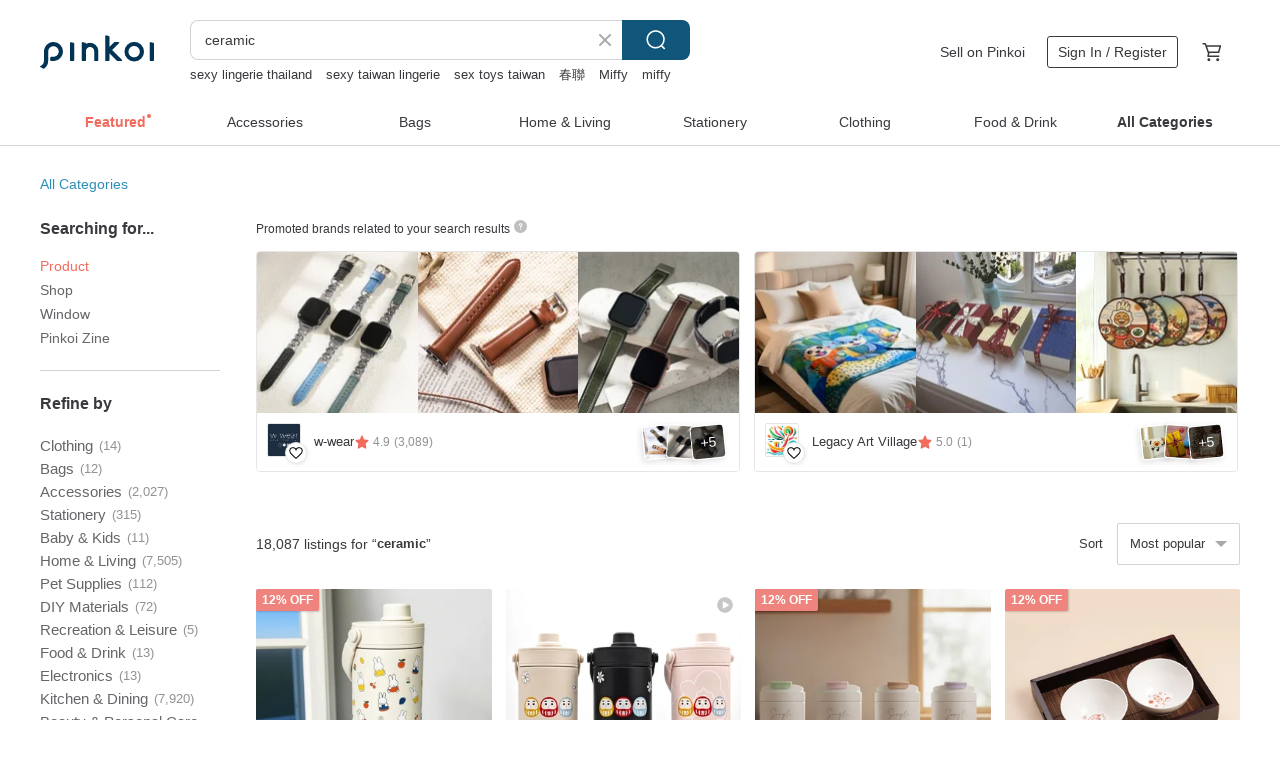

--- FILE ---
content_type: text/html; charset=utf-8
request_url: https://en.pinkoi.com/search?q=ceramic&ref_sec=related_keywords&ref_posn=8&ref_related_kw_type=auto&ref_created=1716114334&ref_entity=search_item_list&ref_entity_id=turquoise%20earring&ref_page=1&ref_pgsz=60&ref_pgsess=1716114334
body_size: 24668
content:

<!doctype html>

<html lang="en" class="web no-js s-not-login s-en webkit" xmlns:fb="http://ogp.me/ns/fb#">
<head prefix="og: http://ogp.me/ns# fb: http://ogp.me/ns/fb# ilovepinkoi: http://ogp.me/ns/fb/ilovepinkoi#">
    <meta charset="utf-8">

        <title>&#34;ceramic&#34; | ceramic | Pinkoi | Asia’s cross-border design marketplace</title>
    <meta name="keywords" content="ceramic">

        <meta name="description" content="The search for &amp;quot;ceramic&amp;quot; returned 18,087 results. Elephant Cuppa S+ Ceramic Upgrade - Classic Pure WhiteUS$ 40.63 Elephant Cuppa S+ Ceramic Upgrade - Baby BlueUS$ 40.63 Ceramic Palette Sunflower TubeUS$ 81.64 Use keywords to find unique design gifts. Express your creativity, originality, and one-of-a-kindness. Buy something for a loved-one today.">

    <meta name="twitter:card" content="summary_large_image">

        <meta property="og:title" content="ceramic | Pinkoi">
        <meta property="og:description" content="The search for &amp;quot;ceramic&amp;quot; returned 18,087 results. Elephant Cuppa S+ Ceramic Upgrade - Classic Pure WhiteUS$ 40.63 Elephant Cuppa S+ Ceramic Upgrade - Baby BlueUS$ 40.63 Ceramic Palette Sunflower TubeUS$ 81.64 Use keywords to find unique design gifts. Express your creativity, originality, and one-of-a-kindness. Buy something for a loved-one today.">
        <meta property="og:image" content="https://cdn01.pinkoi.com/product/c92vV7j2/0/1/800x0.jpg">

    <meta property="og:type" content="product">
        <meta property="og:url" content="https://en.pinkoi.com/search?q=ceramic&ref_sec=related_keywords&ref_posn=8&ref_related_kw_type=auto&ref_created=1716114334&ref_entity=search_item_list&ref_entity_id=turquoise+earring&ref_page=1&ref_pgsz=60&ref_pgsess=1716114334"><link rel="canonical" href="https://en.pinkoi.com/search?q=ceramic"><link rel="next" href="https://en.pinkoi.com/search?q=ceramic&page=2">

    <link rel="alternate" href="android-app://com.pinkoi/http/en.pinkoi.com/search?q=ceramic">

        <script type="application/ld+json">{"@context": "http://schema.org", "@type": "BreadcrumbList", "itemListElement": [{"@type": "ListItem", "position": 1, "item": {"@id": "https://en.pinkoi.com", "name": "Pinkoi"}}, {"@type": "ListItem", "position": 2, "item": {"@id": "https://en.pinkoi.com/search", "name": "Search"}}, {"@type": "ListItem", "position": 3, "item": {"@id": "https://en.pinkoi.com/search?q=ceramic", "name": "ceramic"}}]}</script>

        <script type="application/ld+json">{"@context": "http://schema.org", "@type": "Product", "productID": "c92vV7j2", "sku": "c92vV7j2", "name": "Elephant Cuppa S+ Ceramic Upgrade - Classic Pure White", "description": "Ultra-Clean Ceramic   Antibacterial Deodorization   Aesthetic Living\n    Redefining Beautiful Daily Life in the Name of Purity", "image": ["https://cdn01.pinkoi.com/product/c92vV7j2/0/1/500x0.jpg"], "brand": {"@type": "Brand", "name": "Elephant Cuppa"}, "offers": {"@type": "Offer", "priceCurrency": "USD", "price": 40.63, "availability": "http://schema.org/InStock", "priceValidUntil": "2026-07-31", "itemCondition": "http://schema.org/NewCondition", "url": "https://en.pinkoi.com/product/c92vV7j2", "seller": {"@type": "Organization", "name": "Elephant Cuppa", "url": "https://en.pinkoi.com/store/elephantcuppa"}, "hasMerchantReturnPolicy": [{"@type": "MerchantReturnPolicy", "returnPolicyCategory": "https://schema.org/MerchantReturnFiniteReturnWindow", "merchantReturnDays": 7, "returnMethod": "https://schema.org/ReturnByMail", "returnFees": "https://schema.org/FreeReturn", "applicableCountry": ["TW", "HK", "MO", "TH", "JP", "CN", "US", "SG", "CA"]}]}, "aggregateRating": {"@type": "AggregateRating", "ratingValue": 4.9, "reviewCount": 7664}}</script><script type="application/ld+json">{"@context": "http://schema.org", "@type": "Product", "productID": "VsrThx6W", "sku": "VsrThx6W", "name": "Elephant Cuppa S+ Ceramic Upgrade - Baby Blue", "description": "Ultra-Pure Ceramic   Antibacterial Deodorization   Aesthetic Living\n    Redefining Aesthetic Daily Life in the Name of Purity", "image": ["https://cdn01.pinkoi.com/product/VsrThx6W/0/1/500x0.jpg"], "brand": {"@type": "Brand", "name": "Elephant Cuppa"}, "offers": {"@type": "Offer", "priceCurrency": "USD", "price": 40.63, "availability": "http://schema.org/InStock", "priceValidUntil": "2026-07-31", "itemCondition": "http://schema.org/NewCondition", "url": "https://en.pinkoi.com/product/VsrThx6W", "seller": {"@type": "Organization", "name": "Elephant Cuppa", "url": "https://en.pinkoi.com/store/elephantcuppa"}, "hasMerchantReturnPolicy": [{"@type": "MerchantReturnPolicy", "returnPolicyCategory": "https://schema.org/MerchantReturnFiniteReturnWindow", "merchantReturnDays": 7, "returnMethod": "https://schema.org/ReturnByMail", "returnFees": "https://schema.org/FreeReturn", "applicableCountry": ["TW", "HK", "MO", "TH", "JP", "CN", "US", "SG", "CA"]}]}, "aggregateRating": {"@type": "AggregateRating", "ratingValue": 4.9, "reviewCount": 7664}}</script><script type="application/ld+json">{"@context": "http://schema.org", "@type": "Product", "productID": "iPZuTqGd", "sku": "iPZuTqGd", "name": "Ceramic Palette Sunflower Tube", "description": "Ceramic Palette Sunflower Tube\nSize 22 x 15 cm", "image": ["https://cdn01.pinkoi.com/product/iPZuTqGd/0/3/500x0.jpg"], "brand": {"@type": "Brand", "name": "chana.pottery.studio"}, "offers": {"@type": "Offer", "priceCurrency": "USD", "price": 81.64, "availability": "http://schema.org/InStock", "priceValidUntil": "2026-07-31", "itemCondition": "http://schema.org/NewCondition", "url": "https://en.pinkoi.com/product/iPZuTqGd", "seller": {"@type": "Organization", "name": "chana.pottery.studio", "url": "https://en.pinkoi.com/store/chana-studio"}, "hasMerchantReturnPolicy": [{"@type": "MerchantReturnPolicy", "returnPolicyCategory": "https://schema.org/MerchantReturnFiniteReturnWindow", "merchantReturnDays": 7, "returnMethod": "https://schema.org/ReturnByMail", "returnFees": "https://schema.org/FreeReturn", "applicableCountry": ["TW", "HK", "MO", "TH", "JP", "CN", "US", "SG", "CA"]}]}, "aggregateRating": {"@type": "AggregateRating", "ratingValue": 5.0, "reviewCount": 227}}</script><script type="application/ld+json">{"@context": "http://schema.org", "@type": "Product", "productID": "6kgzZ9em", "sku": "6kgzZ9em", "name": "\u3010SWANZ\u3011Ceramic Core Mug - Designer Collection (420ml, 4 Designs) Lunar New Year Gift", "description": "Featuring a sophisticated matte exterior design complemented by a comfortable  stable wooden-grain grip  this mug offers enhanced aesthetic appeal when paired with different patterns  The interior is crafted from genuine white porcelain  which resists lingering odors and prevents chemical reactions with your beverages  It's ideal for coffee  tea  or even herbal infusions  maintaining temperature for approximately 3 to 5 hours  This makes it a thoughtful choice for those who prioritize health and well-being", "image": ["https://cdn02.pinkoi.com/product/6kgzZ9em/0/1/500x0.jpg"], "brand": {"@type": "Brand", "name": "swanztw"}, "offers": {"@type": "Offer", "priceCurrency": "USD", "price": 49.36, "availability": "http://schema.org/InStock", "priceValidUntil": "2026-07-31", "itemCondition": "http://schema.org/NewCondition", "url": "https://en.pinkoi.com/product/6kgzZ9em", "seller": {"@type": "Organization", "name": "swanztw", "url": "https://en.pinkoi.com/store/swanztw"}, "hasMerchantReturnPolicy": [{"@type": "MerchantReturnPolicy", "returnPolicyCategory": "https://schema.org/MerchantReturnFiniteReturnWindow", "merchantReturnDays": 7, "returnMethod": "https://schema.org/ReturnByMail", "returnFees": "https://schema.org/FreeReturn", "applicableCountry": ["TW", "HK", "MO", "TH", "JP", "CN", "US", "SG", "CA"]}]}, "aggregateRating": {"@type": "AggregateRating", "ratingValue": 4.9, "reviewCount": 166}}</script><script type="application/ld+json">{"@context": "http://schema.org", "@type": "Product", "productID": "RxkZK7GK", "sku": "RxkZK7GK", "name": "Elephant Cuppa S+ Ceramic Upgrade - Bare Mist Pink", "description": "Ultra-Pure Ceramic   Antibacterial Deodorization   Aesthetic Living\n    Redefining Everyday Beauty in the Name of Purity", "image": ["https://cdn02.pinkoi.com/product/RxkZK7GK/0/1/500x0.jpg"], "brand": {"@type": "Brand", "name": "Elephant Cuppa"}, "offers": {"@type": "Offer", "priceCurrency": "USD", "price": 40.63, "availability": "http://schema.org/InStock", "priceValidUntil": "2026-07-31", "itemCondition": "http://schema.org/NewCondition", "url": "https://en.pinkoi.com/product/RxkZK7GK", "seller": {"@type": "Organization", "name": "Elephant Cuppa", "url": "https://en.pinkoi.com/store/elephantcuppa"}, "hasMerchantReturnPolicy": [{"@type": "MerchantReturnPolicy", "returnPolicyCategory": "https://schema.org/MerchantReturnFiniteReturnWindow", "merchantReturnDays": 7, "returnMethod": "https://schema.org/ReturnByMail", "returnFees": "https://schema.org/FreeReturn", "applicableCountry": ["TW", "HK", "MO", "TH", "JP", "CN", "US", "SG", "CA"]}]}, "aggregateRating": {"@type": "AggregateRating", "ratingValue": 4.9, "reviewCount": 7664}}</script><script type="application/ld+json">{"@context": "http://schema.org", "@type": "Product", "productID": "GBneNv73", "sku": "GBneNv73", "name": "Ceramics / 3.5cm glossy PET (die-cut)", "description": "Ceramics   3 5cm glossy PET tape with kiss-cut designs  perfect for journal collages", "image": ["https://cdn02.pinkoi.com/product/GBneNv73/0/3/500x0.jpg"], "brand": {"@type": "Brand", "name": "Pion"}, "offers": {"@type": "Offer", "priceCurrency": "USD", "price": 16.00, "availability": "http://schema.org/InStock", "priceValidUntil": "2026-07-31", "itemCondition": "http://schema.org/NewCondition", "url": "https://en.pinkoi.com/product/GBneNv73", "seller": {"@type": "Organization", "name": "Pion", "url": "https://en.pinkoi.com/store/pion"}, "hasMerchantReturnPolicy": [{"@type": "MerchantReturnPolicy", "returnPolicyCategory": "https://schema.org/MerchantReturnFiniteReturnWindow", "merchantReturnDays": 7, "returnMethod": "https://schema.org/ReturnByMail", "returnFees": "https://schema.org/FreeReturn", "applicableCountry": ["TW", "HK", "MO", "TH", "JP", "CN", "US", "SG", "CA"]}]}, "aggregateRating": {"@type": "AggregateRating", "ratingValue": 5.0, "reviewCount": 10344}}</script><script type="application/ld+json">{"@context": "http://schema.org", "@type": "Product", "productID": "AY7qjug5", "sku": "AY7qjug5", "name": "\u301020% Off When You Buy 2\u3011KINTO CERAMIC LAB. Mug - 3 Sizes / 5 Colors", "description": "Handles that fit together and retain the natural texture of the primary color  glazed calm colors add a warm atmosphere to the home", "image": ["https://cdn02.pinkoi.com/product/AY7qjug5/0/1/500x0.jpg"], "brand": {"@type": "Brand", "name": "KINTO Taiwan"}, "offers": {"@type": "Offer", "priceCurrency": "USD", "price": 31.38, "availability": "http://schema.org/InStock", "priceValidUntil": "2026-07-31", "itemCondition": "http://schema.org/NewCondition", "url": "https://en.pinkoi.com/product/AY7qjug5", "seller": {"@type": "Organization", "name": "KINTO Taiwan", "url": "https://en.pinkoi.com/store/kinto-tw"}, "hasMerchantReturnPolicy": [{"@type": "MerchantReturnPolicy", "returnPolicyCategory": "https://schema.org/MerchantReturnFiniteReturnWindow", "merchantReturnDays": 7, "returnMethod": "https://schema.org/ReturnByMail", "returnFees": "https://schema.org/FreeReturn", "applicableCountry": ["TW", "HK", "MO", "TH", "JP", "CN", "US", "SG", "CA"]}]}, "aggregateRating": {"@type": "AggregateRating", "ratingValue": 4.9, "reviewCount": 4648}}</script><script type="application/ld+json">{"@context": "http://schema.org", "@type": "Product", "productID": "kzJKfuai", "sku": "kzJKfuai", "name": "\u3010ikiiki\u4f0a\u5d0e\u3011Ceramic Heater IK-HT5201", "description": "ikiiki Izaki ceramic electric heater adopts PTC ceramic heating element  which can heat up immediately when it is turned on  Two-speed switch  adjust as you like  Multiple protection design  anti-dumping automatic power off  The Japanese retro shape is matched with the cute color of cherry blossom pink  and the warmth is everywhere", "image": ["https://cdn02.pinkoi.com/product/kzJKfuai/0/1/500x0.jpg"], "brand": {"@type": "Brand", "name": "ikiiki"}, "offers": {"@type": "Offer", "priceCurrency": "USD", "price": 33.52, "availability": "http://schema.org/InStock", "priceValidUntil": "2026-07-31", "itemCondition": "http://schema.org/NewCondition", "url": "https://en.pinkoi.com/product/kzJKfuai", "seller": {"@type": "Organization", "name": "ikiiki", "url": "https://en.pinkoi.com/store/ikiiki"}, "hasMerchantReturnPolicy": [{"@type": "MerchantReturnPolicy", "returnPolicyCategory": "https://schema.org/MerchantReturnFiniteReturnWindow", "merchantReturnDays": 7, "returnMethod": "https://schema.org/ReturnByMail", "returnFees": "https://schema.org/FreeReturn", "applicableCountry": ["TW", "HK", "MO", "TH", "JP", "CN", "US", "SG", "CA"]}]}, "aggregateRating": {"@type": "AggregateRating", "ratingValue": 4.9, "reviewCount": 65}}</script><script type="application/ld+json">{"@context": "http://schema.org", "@type": "Product", "productID": "RkimGH2D", "sku": "RkimGH2D", "name": "Japan KINTO CERAMIC LAB bowl / soup bowl / salad bowl / a total of 4 colors", "description": "Simple soil textures and glazed calm colors add warmth to the home living space", "image": ["https://cdn01.pinkoi.com/product/RkimGH2D/0/1/500x0.jpg"], "brand": {"@type": "Brand", "name": "KINTO Taiwan"}, "offers": {"@type": "Offer", "priceCurrency": "USD", "price": 30.58, "availability": "http://schema.org/InStock", "priceValidUntil": "2026-07-31", "itemCondition": "http://schema.org/NewCondition", "url": "https://en.pinkoi.com/product/RkimGH2D", "seller": {"@type": "Organization", "name": "KINTO Taiwan", "url": "https://en.pinkoi.com/store/kinto-tw"}, "hasMerchantReturnPolicy": [{"@type": "MerchantReturnPolicy", "returnPolicyCategory": "https://schema.org/MerchantReturnFiniteReturnWindow", "merchantReturnDays": 7, "returnMethod": "https://schema.org/ReturnByMail", "returnFees": "https://schema.org/FreeReturn", "applicableCountry": ["TW", "HK", "MO", "TH", "JP", "CN", "US", "SG", "CA"]}]}, "aggregateRating": {"@type": "AggregateRating", "ratingValue": 4.9, "reviewCount": 4648}}</script><script type="application/ld+json">{"@context": "http://schema.org", "@type": "Product", "productID": "qaBeFGe8", "sku": "qaBeFGe8", "name": "Elephant Cuppa S+ Ceramic Upgrade - Classic Deep Black", "description": "Ultra-Pure Ceramic   Antibacterial Odor Removal   Aesthetic Living\n    Redefining Everyday Beauty in the Name of Purity", "image": ["https://cdn01.pinkoi.com/product/qaBeFGe8/0/1/500x0.jpg"], "brand": {"@type": "Brand", "name": "Elephant Cuppa"}, "offers": {"@type": "Offer", "priceCurrency": "USD", "price": 40.63, "availability": "http://schema.org/InStock", "priceValidUntil": "2026-07-31", "itemCondition": "http://schema.org/NewCondition", "url": "https://en.pinkoi.com/product/qaBeFGe8", "seller": {"@type": "Organization", "name": "Elephant Cuppa", "url": "https://en.pinkoi.com/store/elephantcuppa"}, "hasMerchantReturnPolicy": [{"@type": "MerchantReturnPolicy", "returnPolicyCategory": "https://schema.org/MerchantReturnFiniteReturnWindow", "merchantReturnDays": 7, "returnMethod": "https://schema.org/ReturnByMail", "returnFees": "https://schema.org/FreeReturn", "applicableCountry": ["TW", "HK", "MO", "TH", "JP", "CN", "US", "SG", "CA"]}]}, "aggregateRating": {"@type": "AggregateRating", "ratingValue": 4.9, "reviewCount": 7664}}</script><script type="application/ld+json">{"@context": "http://schema.org", "@type": "Product", "productID": "9dw9KZF2", "sku": "9dw9KZF2", "name": "Elephant Cuppa S+ Ceramic Upgrade - Elephant Grey", "description": "Ultra-Pure Ceramic   Antibacterial Odor Removal   Aesthetic Living\n    Redefining your beautiful everyday  in the name of purity", "image": ["https://cdn01.pinkoi.com/product/9dw9KZF2/0/1/500x0.jpg"], "brand": {"@type": "Brand", "name": "Elephant Cuppa"}, "offers": {"@type": "Offer", "priceCurrency": "USD", "price": 40.63, "availability": "http://schema.org/InStock", "priceValidUntil": "2026-07-31", "itemCondition": "http://schema.org/NewCondition", "url": "https://en.pinkoi.com/product/9dw9KZF2", "seller": {"@type": "Organization", "name": "Elephant Cuppa", "url": "https://en.pinkoi.com/store/elephantcuppa"}, "hasMerchantReturnPolicy": [{"@type": "MerchantReturnPolicy", "returnPolicyCategory": "https://schema.org/MerchantReturnFiniteReturnWindow", "merchantReturnDays": 7, "returnMethod": "https://schema.org/ReturnByMail", "returnFees": "https://schema.org/FreeReturn", "applicableCountry": ["TW", "HK", "MO", "TH", "JP", "CN", "US", "SG", "CA"]}]}, "aggregateRating": {"@type": "AggregateRating", "ratingValue": 4.9, "reviewCount": 7664}}</script><script type="application/ld+json">{"@context": "http://schema.org", "@type": "Product", "productID": "9F9cch5L", "sku": "9F9cch5L", "name": "[Brand Name] Preorder 900ml Large Capacity Ceramic Tumbler with Handle", "description": "Dimensions  30 5cm  H  x 7 5cm  W  including handle\nCapacity  900ml\nHeat Retention  6-8 hours\nWeight  Approx  483g\nSpecifications   Blue flower  Colorful flower\nMaterial \n   Exterior  304 Stainless Steel\n   Interior  Stainless Steel with Ceramic Coating\n   Lid  PP\n   Straw  Silicone  heat resistant up to 100 C", "image": ["https://cdn01.pinkoi.com/product/9F9cch5L/0/1/500x0.jpg"], "brand": {"@type": "Brand", "name": "longtanji"}, "offers": {"@type": "Offer", "priceCurrency": "USD", "price": 36.11, "availability": "http://schema.org/InStock", "priceValidUntil": "2026-07-31", "itemCondition": "http://schema.org/NewCondition", "url": "https://en.pinkoi.com/product/9F9cch5L", "seller": {"@type": "Organization", "name": "longtanji", "url": "https://en.pinkoi.com/store/lontanji"}, "hasMerchantReturnPolicy": [{"@type": "MerchantReturnPolicy", "returnPolicyCategory": "https://schema.org/MerchantReturnFiniteReturnWindow", "merchantReturnDays": 7, "returnMethod": "https://schema.org/ReturnByMail", "returnFees": "https://schema.org/FreeReturn", "applicableCountry": ["TW", "HK", "MO", "TH", "JP", "CN", "US", "SG", "CA"]}]}, "aggregateRating": {"@type": "AggregateRating", "ratingValue": 5.0, "reviewCount": 141}}</script><script type="application/ld+json">{"@context": "http://schema.org", "@type": "Product", "productID": "u2JANfyg", "sku": "u2JANfyg", "name": "Oasis Ceramic Triple Wall Capri Bottle 750ml", "description": "Stay active and hydrate in style with the 750ml Capri Drink Bottle", "image": ["https://cdn02.pinkoi.com/product/u2JANfyg/0/3/500x0.jpg"], "brand": {"@type": "Brand", "name": "oasis"}, "offers": {"@type": "Offer", "priceCurrency": "USD", "price": 32.91, "availability": "http://schema.org/InStock", "priceValidUntil": "2026-07-31", "itemCondition": "http://schema.org/NewCondition", "url": "https://en.pinkoi.com/product/u2JANfyg", "seller": {"@type": "Organization", "name": "oasis", "url": "https://en.pinkoi.com/store/oasis-tw"}, "hasMerchantReturnPolicy": [{"@type": "MerchantReturnPolicy", "returnPolicyCategory": "https://schema.org/MerchantReturnFiniteReturnWindow", "merchantReturnDays": 7, "returnMethod": "https://schema.org/ReturnByMail", "returnFees": "https://schema.org/FreeReturn", "applicableCountry": ["TW", "HK", "MO", "TH", "JP", "CN", "US", "SG", "CA"]}]}, "aggregateRating": {"@type": "AggregateRating", "ratingValue": 4.8, "reviewCount": 12}}</script><script type="application/ld+json">{"@context": "http://schema.org", "@type": "Product", "productID": "bJFXZZxM", "sku": "bJFXZZxM", "name": "Original Ceramic Palette Vangogh", "description": "Size 19 x 14 cm", "image": ["https://cdn01.pinkoi.com/product/bJFXZZxM/0/21/500x0.jpg"], "brand": {"@type": "Brand", "name": "chana.pottery.studio"}, "offers": {"@type": "Offer", "priceCurrency": "USD", "price": 55.16, "availability": "http://schema.org/InStock", "priceValidUntil": "2026-07-31", "itemCondition": "http://schema.org/NewCondition", "url": "https://en.pinkoi.com/product/bJFXZZxM", "seller": {"@type": "Organization", "name": "chana.pottery.studio", "url": "https://en.pinkoi.com/store/chana-studio"}, "hasMerchantReturnPolicy": [{"@type": "MerchantReturnPolicy", "returnPolicyCategory": "https://schema.org/MerchantReturnFiniteReturnWindow", "merchantReturnDays": 7, "returnMethod": "https://schema.org/ReturnByMail", "returnFees": "https://schema.org/FreeReturn", "applicableCountry": ["TW", "HK", "MO", "TH", "JP", "CN", "US", "SG", "CA"]}]}, "aggregateRating": {"@type": "AggregateRating", "ratingValue": 5.0, "reviewCount": 227}}</script><script type="application/ld+json">{"@context": "http://schema.org", "@type": "Product", "productID": "Y9u7cFMs", "sku": "Y9u7cFMs", "name": "MEISTER HAND TOOLS square baking pan/with lid (four colors available)", "description": "On busy days  it is really a luxury to be able to cook by yourself  Having a utensil that can be placed directly on the gas stove for baking  microwave heating  and can be served directly is very suitable for modern families  Let us considerately There is one less pot and one less plate to wash  and the delicious dishes can be served beautifully and shared", "image": ["https://cdn02.pinkoi.com/product/Y9u7cFMs/0/1/500x0.jpg"], "brand": {"@type": "Brand", "name": "meister-hand"}, "offers": {"@type": "Offer", "priceCurrency": "USD", "price": 79.44, "availability": "http://schema.org/InStock", "priceValidUntil": "2026-07-31", "itemCondition": "http://schema.org/NewCondition", "url": "https://en.pinkoi.com/product/Y9u7cFMs", "seller": {"@type": "Organization", "name": "meister-hand", "url": "https://en.pinkoi.com/store/meister-hand"}, "hasMerchantReturnPolicy": [{"@type": "MerchantReturnPolicy", "returnPolicyCategory": "https://schema.org/MerchantReturnFiniteReturnWindow", "merchantReturnDays": 7, "returnMethod": "https://schema.org/ReturnByMail", "returnFees": "https://schema.org/FreeReturn", "applicableCountry": ["TW", "HK", "MO", "TH", "JP", "CN", "US", "SG", "CA"]}]}, "aggregateRating": {"@type": "AggregateRating", "ratingValue": 5.0, "reviewCount": 188}}</script><script type="application/ld+json">{"@context": "http://schema.org", "@type": "Product", "productID": "xHTjRNiZ", "sku": "xHTjRNiZ", "name": "Ceramic Figures - Kagami mochi \u304b\u304c\u307f\u3082\u3061", "description": "Handcrafted Ceramic New Year Decoration - Kagami Mochi is a Japanese traditional rice cake used to welcome the New Year and invite the deity of the year  It symbolizes the wish for a smooth and fortunate year ahead \n\nThe surface texture and quality of the ceramic piece carry a unique pattern and a glossy texture", "image": ["https://cdn01.pinkoi.com/product/xHTjRNiZ/0/1/500x0.jpg"], "brand": {"@type": "Brand", "name": "Under The Stone"}, "offers": {"@type": "Offer", "priceCurrency": "USD", "price": 27.78, "availability": "http://schema.org/InStock", "priceValidUntil": "2026-07-31", "itemCondition": "http://schema.org/NewCondition", "url": "https://en.pinkoi.com/product/xHTjRNiZ", "seller": {"@type": "Organization", "name": "Under The Stone", "url": "https://en.pinkoi.com/store/underthestone"}, "hasMerchantReturnPolicy": [{"@type": "MerchantReturnPolicy", "returnPolicyCategory": "https://schema.org/MerchantReturnFiniteReturnWindow", "merchantReturnDays": 7, "returnMethod": "https://schema.org/ReturnByMail", "returnFees": "https://schema.org/FreeReturn", "applicableCountry": ["TW", "HK", "MO", "TH", "JP", "CN", "US", "SG", "CA"]}]}, "aggregateRating": {"@type": "AggregateRating", "ratingValue": 4.9, "reviewCount": 70}}</script><script type="application/ld+json">{"@context": "http://schema.org", "@type": "Product", "productID": "sSpigH9s", "sku": "sSpigH9s", "name": "TECHNOS 28mm 3P Diamond Tank Shape Ceramic Case Unisex QUARTZ Watch", "description": "Now  even one item ships for free  Follow the store and we'll issue a coupon code for 10  off your first order  Please use the coupon  Antique watches  still charming after the passage of time  have been maintained by watchmakers and are still used today", "image": ["https://cdn02.pinkoi.com/product/sSpigH9s/0/1/500x0.jpg"], "brand": {"@type": "Brand", "name": "Ooyama"}, "offers": {"@type": "Offer", "priceCurrency": "USD", "price": 53.38, "availability": "http://schema.org/InStock", "priceValidUntil": "2026-07-31", "itemCondition": "http://schema.org/NewCondition", "url": "https://en.pinkoi.com/product/sSpigH9s", "seller": {"@type": "Organization", "name": "Ooyama", "url": "https://en.pinkoi.com/store/ooyama"}, "hasMerchantReturnPolicy": [{"@type": "MerchantReturnPolicy", "returnPolicyCategory": "https://schema.org/MerchantReturnFiniteReturnWindow", "merchantReturnDays": 7, "returnMethod": "https://schema.org/ReturnByMail", "returnFees": "https://schema.org/FreeReturn", "applicableCountry": ["TW", "HK", "MO", "TH", "JP", "CN", "US", "SG", "CA"]}]}, "aggregateRating": {"@type": "AggregateRating", "ratingValue": 5.0, "reviewCount": 58}}</script><script type="application/ld+json">{"@context": "http://schema.org", "@type": "Product", "productID": "zJJKnyhE", "sku": "zJJKnyhE", "name": "Made to Order Ceramic Color Tube Vase Original Size S", "description": "For Decoration only   Size 7x5 x 5 cm \nAll Handmade and Handpainted\n  Every time the shape is slightly different  We reserve the right to choose the shape of the product", "image": ["https://cdn01.pinkoi.com/product/zJJKnyhE/0/3/500x0.jpg"], "brand": {"@type": "Brand", "name": "chana.pottery.studio"}, "offers": {"@type": "Offer", "priceCurrency": "USD", "price": 55.16, "availability": "http://schema.org/InStock", "priceValidUntil": "2026-07-31", "itemCondition": "http://schema.org/NewCondition", "url": "https://en.pinkoi.com/product/zJJKnyhE", "seller": {"@type": "Organization", "name": "chana.pottery.studio", "url": "https://en.pinkoi.com/store/chana-studio"}, "hasMerchantReturnPolicy": [{"@type": "MerchantReturnPolicy", "returnPolicyCategory": "https://schema.org/MerchantReturnFiniteReturnWindow", "merchantReturnDays": 7, "returnMethod": "https://schema.org/ReturnByMail", "returnFees": "https://schema.org/FreeReturn", "applicableCountry": ["TW", "HK", "MO", "TH", "JP", "CN", "US", "SG", "CA"]}]}, "aggregateRating": {"@type": "AggregateRating", "ratingValue": 5.0, "reviewCount": 227}}</script><script type="application/ld+json">{"@context": "http://schema.org", "@type": "Product", "productID": "xiCtnQQG", "sku": "xiCtnQQG", "name": "Belleek Living Ireland Sea Mist Kiln Glaze Ceramic Square Baking Tray Housewarming Gift", "description": "Made of exquisite craft glaze  the tableware surface presents the natural gradient color unique to kiln-changed glaze\nLarge size and capacity  perfect for any dish", "image": ["https://cdn02.pinkoi.com/product/xiCtnQQG/0/1/500x0.jpg"], "brand": {"@type": "Brand", "name": "belleek-tw"}, "offers": {"@type": "Offer", "priceCurrency": "USD", "price": 34.19, "availability": "http://schema.org/InStock", "priceValidUntil": "2026-07-31", "itemCondition": "http://schema.org/NewCondition", "url": "https://en.pinkoi.com/product/xiCtnQQG", "seller": {"@type": "Organization", "name": "belleek-tw", "url": "https://en.pinkoi.com/store/belleek-tw"}, "hasMerchantReturnPolicy": [{"@type": "MerchantReturnPolicy", "returnPolicyCategory": "https://schema.org/MerchantReturnFiniteReturnWindow", "merchantReturnDays": 7, "returnMethod": "https://schema.org/ReturnByMail", "returnFees": "https://schema.org/FreeReturn", "applicableCountry": ["TW", "HK", "MO", "TH", "JP", "CN", "US", "SG", "CA"]}]}, "aggregateRating": {"@type": "AggregateRating", "ratingValue": 4.9, "reviewCount": 161}}</script><script type="application/ld+json">{"@context": "http://schema.org", "@type": "Product", "productID": "NbLbL8iz", "sku": "NbLbL8iz", "name": "Airmate wood grain swing head ceramic electric heater HP12103", "description": "1  The head can be swung left and right about 30 \n2 PTC ceramic is hot when opened\n3  Removable activated carbon filter at the air inlet\n4 0-1200W Free temperature adjustment\n5 4 Major safety guarantees Flame-retardant plastic Automatic power-off when dumped Temperature circuit breaker Thermal fuse\nThis product has passed BSMI commodity inspection certificate number  R63586", "image": ["https://cdn01.pinkoi.com/product/NbLbL8iz/0/2/500x0.jpg"], "brand": {"@type": "Brand", "name": "airmate"}, "offers": {"@type": "Offer", "priceCurrency": "USD", "price": 79.64, "availability": "http://schema.org/InStock", "priceValidUntil": "2026-07-31", "itemCondition": "http://schema.org/NewCondition", "url": "https://en.pinkoi.com/product/NbLbL8iz", "seller": {"@type": "Organization", "name": "airmate", "url": "https://en.pinkoi.com/store/airmate"}, "hasMerchantReturnPolicy": [{"@type": "MerchantReturnPolicy", "returnPolicyCategory": "https://schema.org/MerchantReturnFiniteReturnWindow", "merchantReturnDays": 7, "returnMethod": "https://schema.org/ReturnByMail", "returnFees": "https://schema.org/FreeReturn", "applicableCountry": ["TW", "HK", "MO", "TH", "JP", "CN", "US", "SG", "CA"]}]}, "aggregateRating": {"@type": "AggregateRating", "ratingValue": 4.9, "reviewCount": 134}}</script><script type="application/ld+json">{"@context": "http://schema.org", "@type": "Product", "productID": "rNSKTkVP", "sku": "rNSKTkVP", "name": "LA LIGNE NAVY CERAMIC BAND", "description": "With its delicate shine and volume  the ceramic ring offers a simple yet sophisticated design with excellent smoothness and comfort  The 5mm band width makes it a gender-neutral piece that both men and women can wear  Due to its simple design and stylish color  this ring is perfect for creating a personalized look  even as a couple's ring", "image": ["https://cdn01.pinkoi.com/product/rNSKTkVP/0/1/500x0.jpg"], "brand": {"@type": "Brand", "name": "BEGINS"}, "offers": {"@type": "Offer", "priceCurrency": "USD", "price": 46.55, "availability": "http://schema.org/InStock", "priceValidUntil": "2026-07-31", "itemCondition": "http://schema.org/NewCondition", "url": "https://en.pinkoi.com/product/rNSKTkVP", "seller": {"@type": "Organization", "name": "BEGINS", "url": "https://en.pinkoi.com/store/begins"}, "hasMerchantReturnPolicy": [{"@type": "MerchantReturnPolicy", "returnPolicyCategory": "https://schema.org/MerchantReturnFiniteReturnWindow", "merchantReturnDays": 7, "returnMethod": "https://schema.org/ReturnByMail", "returnFees": "https://schema.org/FreeReturn", "applicableCountry": ["TW", "HK", "MO", "TH", "JP", "CN", "US", "SG", "CA"]}]}, "aggregateRating": {"@type": "AggregateRating", "ratingValue": 5.0, "reviewCount": 5}}</script><script type="application/ld+json">{"@context": "http://schema.org", "@type": "Product", "productID": "mrzf5x3a", "sku": "mrzf5x3a", "name": "\u3010STTOKE\u3011Premium Ceramic Insulated Tumbler MOOMIN Collaboration Gift Box Straw Tumbler Strap", "description": "STTOKE x MOOMIN 80th Anniversary Limited Collaboration  \n  Bestselling Sealed Insulated Tumbler 16oz\n  Leak-proof Insulated Tumbler with Straw 20oz  with decorative straw cover \n  Sealed Insulated Tumbler 16oz   Moleskin Classic Notebook Gift Set\n  Double Buckle Leather Strap", "image": ["https://cdn02.pinkoi.com/product/mrzf5x3a/0/1/500x0.jpg"], "brand": {"@type": "Brand", "name": "Fellow Products"}, "offers": {"@type": "Offer", "priceCurrency": "USD", "price": 36.11, "availability": "http://schema.org/InStock", "priceValidUntil": "2026-07-31", "itemCondition": "http://schema.org/NewCondition", "url": "https://en.pinkoi.com/product/mrzf5x3a", "seller": {"@type": "Organization", "name": "Fellow Products", "url": "https://en.pinkoi.com/store/osichefsales"}, "hasMerchantReturnPolicy": [{"@type": "MerchantReturnPolicy", "returnPolicyCategory": "https://schema.org/MerchantReturnFiniteReturnWindow", "merchantReturnDays": 7, "returnMethod": "https://schema.org/ReturnByMail", "returnFees": "https://schema.org/FreeReturn", "applicableCountry": ["TW", "HK", "MO", "TH", "JP", "CN", "US", "SG", "CA"]}]}, "aggregateRating": {"@type": "AggregateRating", "ratingValue": 4.9, "reviewCount": 1338}}</script><script type="application/ld+json">{"@context": "http://schema.org", "@type": "Product", "productID": "R3ysX3Qt", "sku": "R3ysX3Qt", "name": "Carter Move Mug", "description": "Consider your commute covered  Designed to amplify the senses and engineered to fit your travel needs with a snap-in splash guard and a slim width  Carter Move Mug is ready to roll", "image": ["https://cdn01.pinkoi.com/product/R3ysX3Qt/0/6/500x0.jpg"], "brand": {"@type": "Brand", "name": "Fellow Products"}, "offers": {"@type": "Offer", "priceCurrency": "USD", "price": 58.96, "availability": "http://schema.org/InStock", "priceValidUntil": "2026-07-31", "itemCondition": "http://schema.org/NewCondition", "url": "https://en.pinkoi.com/product/R3ysX3Qt", "seller": {"@type": "Organization", "name": "Fellow Products", "url": "https://en.pinkoi.com/store/osichefsales"}, "hasMerchantReturnPolicy": [{"@type": "MerchantReturnPolicy", "returnPolicyCategory": "https://schema.org/MerchantReturnFiniteReturnWindow", "merchantReturnDays": 7, "returnMethod": "https://schema.org/ReturnByMail", "returnFees": "https://schema.org/FreeReturn", "applicableCountry": ["TW", "HK", "MO", "TH", "JP", "CN", "US", "SG", "CA"]}]}, "aggregateRating": {"@type": "AggregateRating", "ratingValue": 4.9, "reviewCount": 1338}}</script><script type="application/ld+json">{"@context": "http://schema.org", "@type": "Product", "productID": "JMSc6Ghn", "sku": "JMSc6Ghn", "name": "Love pinching belly cup handmade ceramic cup / coffee cup", "description": "Love pinching belly cup  coffee cup  cute  healing  cup", "image": ["https://cdn01.pinkoi.com/product/JMSc6Ghn/0/1/500x0.jpg"], "brand": {"@type": "Brand", "name": "inhereceramics"}, "offers": {"@type": "Offer", "priceCurrency": "USD", "price": 34.66, "availability": "http://schema.org/InStock", "priceValidUntil": "2026-07-31", "itemCondition": "http://schema.org/NewCondition", "url": "https://en.pinkoi.com/product/JMSc6Ghn", "seller": {"@type": "Organization", "name": "inhereceramics", "url": "https://en.pinkoi.com/store/inhereceramics"}, "hasMerchantReturnPolicy": [{"@type": "MerchantReturnPolicy", "returnPolicyCategory": "https://schema.org/MerchantReturnFiniteReturnWindow", "merchantReturnDays": 7, "returnMethod": "https://schema.org/ReturnByMail", "returnFees": "https://schema.org/FreeReturn", "applicableCountry": ["TW", "HK", "MO", "TH", "JP", "CN", "US", "SG", "CA"]}]}, "aggregateRating": {"@type": "AggregateRating", "ratingValue": 4.9, "reviewCount": 117}}</script><script type="application/ld+json">{"@context": "http://schema.org", "@type": "Product", "productID": "FbrVTQs8", "sku": "FbrVTQs8", "name": "Milk Touch Handmade Ceramic Facial Gua Sha Tool", "description": "MIVUE  a Korean beauty and skincare brand distributor  exclusively introduces a trending Korean product  the Milk Touch handmade ceramic facial gua sha tool  Designed specifically for Asian facial structures  it's incredibly lightweight yet durable  allowing for effortless gua sha anytime  anywhere  Its six massage points help refine facial contours and body lines  and it comes in two color options", "image": ["https://cdn01.pinkoi.com/product/FbrVTQs8/0/1/500x0.jpg"], "brand": {"@type": "Brand", "name": "mivue-tw"}, "offers": {"@type": "Offer", "priceCurrency": "USD", "price": 33.48, "availability": "http://schema.org/InStock", "priceValidUntil": "2026-07-31", "itemCondition": "http://schema.org/NewCondition", "url": "https://en.pinkoi.com/product/FbrVTQs8", "seller": {"@type": "Organization", "name": "mivue-tw", "url": "https://en.pinkoi.com/store/mivue-tw"}, "hasMerchantReturnPolicy": [{"@type": "MerchantReturnPolicy", "returnPolicyCategory": "https://schema.org/MerchantReturnFiniteReturnWindow", "merchantReturnDays": 7, "returnMethod": "https://schema.org/ReturnByMail", "returnFees": "https://schema.org/FreeReturn", "applicableCountry": ["TW", "HK", "MO", "TH", "JP", "CN", "US", "SG", "CA"]}]}, "aggregateRating": {}}</script><script type="application/ld+json">{"@context": "http://schema.org", "@type": "Product", "productID": "ncWYJ7Hn", "sku": "ncWYJ7Hn", "name": "Follow-your-heart Ceramics | Wood Fired Small Tea Caddy | 2-Liang Tea Caddy | Cheng Jing-Hao", "description": "Wood Fired Kiln   Handmade Wheel Thrown   Natural Ash Glaze   Made in Taiwan", "image": ["https://cdn01.pinkoi.com/product/ncWYJ7Hn/0/1/500x0.jpg"], "brand": {"@type": "Brand", "name": "Follow-your-heart"}, "offers": {"@type": "Offer", "priceCurrency": "USD", "price": 94.61, "availability": "http://schema.org/InStock", "priceValidUntil": "2026-07-31", "itemCondition": "http://schema.org/NewCondition", "url": "https://en.pinkoi.com/product/ncWYJ7Hn", "seller": {"@type": "Organization", "name": "Follow-your-heart", "url": "https://en.pinkoi.com/store/follow-your-heart"}, "hasMerchantReturnPolicy": [{"@type": "MerchantReturnPolicy", "returnPolicyCategory": "https://schema.org/MerchantReturnFiniteReturnWindow", "merchantReturnDays": 7, "returnMethod": "https://schema.org/ReturnByMail", "returnFees": "https://schema.org/FreeReturn", "applicableCountry": ["TW", "HK", "MO", "TH", "JP", "CN", "US", "SG", "CA"]}]}, "aggregateRating": {"@type": "AggregateRating", "ratingValue": 5.0, "reviewCount": 20}}</script><script type="application/ld+json">{"@context": "http://schema.org", "@type": "Product", "productID": "LZUQWVqq", "sku": "LZUQWVqq", "name": "Taichung Ceramics Experience Activity\u2014Please inquire about the time slot before placing an order for hand-drawn blanks", "description": "The hand-pulled pottery experience activity is guided by the teacher throughout the whole process  Even if you are trying it for the first time  you can complete the work  The activity experience time is one hour  and there is no limit on the time  You can enjoy the fun of playing pottery  Activities include  materials  teacher teaching  and firing a work   The kiln firing cost is about 250 for a work", "image": ["https://cdn02.pinkoi.com/product/LZUQWVqq/0/4/500x0.jpg"], "brand": {"@type": "Brand", "name": "huashan.kiln"}, "offers": {"@type": "Offer", "priceCurrency": "USD", "price": 15.23, "availability": "http://schema.org/InStock", "priceValidUntil": "2026-07-31", "itemCondition": "http://schema.org/NewCondition", "url": "https://en.pinkoi.com/product/LZUQWVqq", "seller": {"@type": "Organization", "name": "huashan.kiln", "url": "https://en.pinkoi.com/store/artoflifetime"}, "hasMerchantReturnPolicy": [{"@type": "MerchantReturnPolicy", "returnPolicyCategory": "https://schema.org/MerchantReturnFiniteReturnWindow", "merchantReturnDays": 7, "returnMethod": "https://schema.org/ReturnByMail", "returnFees": "https://schema.org/FreeReturn", "applicableCountry": ["TW", "HK", "MO", "TH", "JP", "CN", "US", "SG", "CA"]}]}, "aggregateRating": {"@type": "AggregateRating", "ratingValue": 5.0, "reviewCount": 320}}</script><script type="application/ld+json">{"@context": "http://schema.org", "@type": "Product", "productID": "ddZxTgzt", "sku": "ddZxTgzt", "name": "Mountain Stone - Love Rain Large Heart, a collaboration with ceramic artist Mountain Rock Cool Rain.", "description": "It's been a year since we started crafting our waxed cord necklaces  This year  we've collaborated with Mountain Rock Cool Rain's ceramic beads to continue the summer vibe", "image": ["https://cdn01.pinkoi.com/product/ddZxTgzt/0/1/500x0.jpg"], "brand": {"@type": "Brand", "name": "soulisland23.5"}, "offers": {"@type": "Offer", "priceCurrency": "USD", "price": 53.02, "availability": "http://schema.org/InStock", "priceValidUntil": "2026-07-31", "itemCondition": "http://schema.org/NewCondition", "url": "https://en.pinkoi.com/product/ddZxTgzt", "seller": {"@type": "Organization", "name": "soulisland23.5", "url": "https://en.pinkoi.com/store/soulisland235"}, "hasMerchantReturnPolicy": [{"@type": "MerchantReturnPolicy", "returnPolicyCategory": "https://schema.org/MerchantReturnFiniteReturnWindow", "merchantReturnDays": 7, "returnMethod": "https://schema.org/ReturnByMail", "returnFees": "https://schema.org/FreeReturn", "applicableCountry": ["TW", "HK", "MO", "TH", "JP", "CN", "US", "SG", "CA"]}]}, "aggregateRating": {"@type": "AggregateRating", "ratingValue": 5.0, "reviewCount": 2}}</script><script type="application/ld+json">{"@context": "http://schema.org", "@type": "Product", "productID": "pYxA8kqC", "sku": "pYxA8kqC", "name": "January-February New Year Ceramic Creation Trial Class [Hand-Building/Potter's Wheel] Celadon Ware | Class starts with 1 person / Special discount for 2", "description": "Our classes are small  with a maximum of 2 participants  If you register alone  you can enjoy a more personal and relaxed experience  For those attending with a companion  we offer a special discounted price", "image": ["https://cdn02.pinkoi.com/product/pYxA8kqC/0/8/500x0.jpg"], "brand": {"@type": "Brand", "name": "cone7"}, "offers": {"@type": "Offer", "priceCurrency": "USD", "price": 27.08, "availability": "http://schema.org/InStock", "priceValidUntil": "2026-07-31", "itemCondition": "http://schema.org/NewCondition", "url": "https://en.pinkoi.com/product/pYxA8kqC", "seller": {"@type": "Organization", "name": "cone7", "url": "https://en.pinkoi.com/store/cone7"}, "hasMerchantReturnPolicy": [{"@type": "MerchantReturnPolicy", "returnPolicyCategory": "https://schema.org/MerchantReturnFiniteReturnWindow", "merchantReturnDays": 7, "returnMethod": "https://schema.org/ReturnByMail", "returnFees": "https://schema.org/FreeReturn", "applicableCountry": ["TW", "HK", "MO", "TH", "JP", "CN", "US", "SG", "CA"]}]}, "aggregateRating": {"@type": "AggregateRating", "ratingValue": 5.0, "reviewCount": 106}}</script><script type="application/ld+json">{"@context": "http://schema.org", "@type": "Product", "productID": "FaTMWE5D", "sku": "FaTMWE5D", "name": "\u3010Dagon Longtanji\u3011Handheld Ceramic Insulated Tumbler", "description": "Material   Inner liner  316 Stainless Steel   Ceramic Coating\n               Outer layer  304 Stainless Steel   Lid  PP   Silicone Ring\n              Straw  Tritan   Food-grade Silicone\nInsulation Time  6-8 Hours\nCapacity  735ml\nWeight  Body approx  435g", "image": ["https://cdn01.pinkoi.com/product/FaTMWE5D/0/1/500x0.jpg"], "brand": {"@type": "Brand", "name": "longtanji"}, "offers": {"@type": "Offer", "priceCurrency": "USD", "price": 29.71, "availability": "http://schema.org/InStock", "priceValidUntil": "2026-07-31", "itemCondition": "http://schema.org/NewCondition", "url": "https://en.pinkoi.com/product/FaTMWE5D", "seller": {"@type": "Organization", "name": "longtanji", "url": "https://en.pinkoi.com/store/lontanji"}, "hasMerchantReturnPolicy": [{"@type": "MerchantReturnPolicy", "returnPolicyCategory": "https://schema.org/MerchantReturnFiniteReturnWindow", "merchantReturnDays": 7, "returnMethod": "https://schema.org/ReturnByMail", "returnFees": "https://schema.org/FreeReturn", "applicableCountry": ["TW", "HK", "MO", "TH", "JP", "CN", "US", "SG", "CA"]}]}, "aggregateRating": {"@type": "AggregateRating", "ratingValue": 5.0, "reviewCount": 141}}</script><script type="application/ld+json">{"@context": "http://schema.org", "@type": "Product", "productID": "XJBUggCw", "sku": "XJBUggCw", "name": "[Far Infrared Ceramics] Comfortable tendon massage small objects give you salon-level massage!", "description": "Tsk tsk has raised more than 1 million yuan  sold more than 2000  massage items  and has a high repurchase rate\n Special material can release far infrared rays to promote blood circulation\n  Well-designed shape  not only easy to grasp  but also easy to press to the desired acupoints\n Ceramic material is easy to clean to prevent bacterial breeding\n Taiwan handmade  safe and secure", "image": ["https://cdn02.pinkoi.com/product/XJBUggCw/0/4/500x0.jpg"], "brand": {"@type": "Brand", "name": "colorchi"}, "offers": {"@type": "Offer", "priceCurrency": "USD", "price": 30.13, "availability": "http://schema.org/InStock", "priceValidUntil": "2026-07-31", "itemCondition": "http://schema.org/NewCondition", "url": "https://en.pinkoi.com/product/XJBUggCw", "seller": {"@type": "Organization", "name": "colorchi", "url": "https://en.pinkoi.com/store/colorchi"}, "hasMerchantReturnPolicy": [{"@type": "MerchantReturnPolicy", "returnPolicyCategory": "https://schema.org/MerchantReturnFiniteReturnWindow", "merchantReturnDays": 7, "returnMethod": "https://schema.org/ReturnByMail", "returnFees": "https://schema.org/FreeReturn", "applicableCountry": ["TW", "HK", "MO", "TH", "JP", "CN", "US", "SG", "CA"]}]}, "aggregateRating": {"@type": "AggregateRating", "ratingValue": 5.0, "reviewCount": 171}}</script><script type="application/ld+json">{"@context": "http://schema.org", "@type": "Product", "productID": "kpS79VkB", "sku": "kpS79VkB", "name": "Japan KOIZUMI Mini Human Body Sensor Ceramic Heater KPH-G621-CE", "description": "PTC ceramic heating for instant warmth with low noise  automatic human body sensor for energy saving \nTip-over and overheat auto shut-off for enhanced safety \nCompact and lightweight at 1 2kg  making it easy to carry and store  suitable for any space", "image": ["https://cdn01.pinkoi.com/product/kpS79VkB/0/1/500x0.jpg"], "brand": {"@type": "Brand", "name": "presto-tw"}, "offers": {"@type": "Offer", "priceCurrency": "USD", "price": 43.98, "availability": "http://schema.org/InStock", "priceValidUntil": "2026-07-31", "itemCondition": "http://schema.org/NewCondition", "url": "https://en.pinkoi.com/product/kpS79VkB", "seller": {"@type": "Organization", "name": "presto-tw", "url": "https://en.pinkoi.com/store/presto-tw"}, "hasMerchantReturnPolicy": [{"@type": "MerchantReturnPolicy", "returnPolicyCategory": "https://schema.org/MerchantReturnFiniteReturnWindow", "merchantReturnDays": 7, "returnMethod": "https://schema.org/ReturnByMail", "returnFees": "https://schema.org/FreeReturn", "applicableCountry": ["TW", "HK", "MO", "TH", "JP", "CN", "US", "SG", "CA"]}]}, "aggregateRating": {"@type": "AggregateRating", "ratingValue": 5.0, "reviewCount": 67}}</script><script type="application/ld+json">{"@context": "http://schema.org", "@type": "Product", "productID": "GKqiFrUv", "sku": "GKqiFrUv", "name": "V60 01 filter cup HARIO x RUH customized limited edition ceramic filter cup made in Japan 1-2 cups", "description": "Japanese HARIO x RUH passerby coffee V60 01 filter cup joint limited edition \nBrand new  only sold by this store   \nV60 filter cup  conical spiral design can bring out the bright flavor of coffee \n\n Contents include \nV60 white 01 filter cup 1-2 cups joint limited edition", "image": ["https://cdn01.pinkoi.com/product/GKqiFrUv/0/1/500x0.jpg"], "brand": {"@type": "Brand", "name": "ruhcafe"}, "offers": {"@type": "Offer", "priceCurrency": "USD", "price": 27.43, "availability": "http://schema.org/InStock", "priceValidUntil": "2026-07-31", "itemCondition": "http://schema.org/NewCondition", "url": "https://en.pinkoi.com/product/GKqiFrUv", "seller": {"@type": "Organization", "name": "ruhcafe", "url": "https://en.pinkoi.com/store/ruhcafe"}, "hasMerchantReturnPolicy": [{"@type": "MerchantReturnPolicy", "returnPolicyCategory": "https://schema.org/MerchantReturnFiniteReturnWindow", "merchantReturnDays": 7, "returnMethod": "https://schema.org/ReturnByMail", "returnFees": "https://schema.org/FreeReturn", "applicableCountry": ["TW", "HK", "MO", "TH", "JP", "CN", "US", "SG", "CA"]}]}, "aggregateRating": {"@type": "AggregateRating", "ratingValue": 5.0, "reviewCount": 151}}</script><script type="application/ld+json">{"@context": "http://schema.org", "@type": "Product", "productID": "u4w72T59", "sku": "u4w72T59", "name": "Asobu 390ml Coffee Express Tumbler with Ceramic Coating and Leakproof Lid", "description": "The perfect coffee mug has arrived  Our Special Edition Coffee Express Travel Mug features all the benefits of an insulated mug", "image": ["https://cdn02.pinkoi.com/product/u4w72T59/0/2/500x0.jpg"], "brand": {"@type": "Brand", "name": "Kitchen Habitat"}, "offers": {"@type": "Offer", "priceCurrency": "USD", "price": 39.82, "availability": "http://schema.org/InStock", "priceValidUntil": "2026-07-31", "itemCondition": "http://schema.org/NewCondition", "url": "https://en.pinkoi.com/product/u4w72T59", "seller": {"@type": "Organization", "name": "Kitchen Habitat", "url": "https://en.pinkoi.com/store/khabitat"}, "hasMerchantReturnPolicy": [{"@type": "MerchantReturnPolicy", "returnPolicyCategory": "https://schema.org/MerchantReturnFiniteReturnWindow", "merchantReturnDays": 7, "returnMethod": "https://schema.org/ReturnByMail", "returnFees": "https://schema.org/FreeReturn", "applicableCountry": ["TW", "HK", "MO", "TH", "JP", "CN", "US", "SG", "CA"]}]}, "aggregateRating": {"@type": "AggregateRating", "ratingValue": 4.5, "reviewCount": 10}}</script><script type="application/ld+json">{"@context": "http://schema.org", "@type": "Product", "productID": "dwUMXykY", "sku": "dwUMXykY", "name": "Ceramic Plate Workshop", "description": "Would you like to create a one-of-a-kind ceramic plate with your own hands \nIn this approximately 1-hour experience class  the instructor will guide you step-by-step through hand-building a unique ceramic plate \nNo prior experience is needed  Simply slow down  focus on the present moment  and let everyday plates hold the warmth of your life", "image": ["https://cdn02.pinkoi.com/product/dwUMXykY/0/4/500x0.jpg"], "brand": {"@type": "Brand", "name": "tuxilife"}, "offers": {"@type": "Offer", "priceCurrency": "USD", "price": 26.41, "availability": "http://schema.org/InStock", "priceValidUntil": "2026-07-31", "itemCondition": "http://schema.org/NewCondition", "url": "https://en.pinkoi.com/product/dwUMXykY", "seller": {"@type": "Organization", "name": "tuxilife", "url": "https://en.pinkoi.com/store/tuxilife"}, "hasMerchantReturnPolicy": [{"@type": "MerchantReturnPolicy", "returnPolicyCategory": "https://schema.org/MerchantReturnFiniteReturnWindow", "merchantReturnDays": 7, "returnMethod": "https://schema.org/ReturnByMail", "returnFees": "https://schema.org/FreeReturn", "applicableCountry": ["TW", "HK", "MO", "TH", "JP", "CN", "US", "SG", "CA"]}]}, "aggregateRating": {"@type": "AggregateRating", "ratingValue": 5.0, "reviewCount": 4}}</script><script type="application/ld+json">{"@context": "http://schema.org", "@type": "Product", "productID": "TkAypwUV", "sku": "TkAypwUV", "name": "W\u0026P Porter Mug 12 oz", "description": "The Porter Mug is a stylish update to disposable to-go cups so you can say peace out to single-use plastics", "image": ["https://cdn01.pinkoi.com/product/TkAypwUV/0/4/500x0.jpg"], "brand": {"@type": "Brand", "name": "wandp-tw"}, "offers": {"@type": "Offer", "priceCurrency": "USD", "price": 35.55, "availability": "http://schema.org/InStock", "priceValidUntil": "2026-07-31", "itemCondition": "http://schema.org/NewCondition", "url": "https://en.pinkoi.com/product/TkAypwUV", "seller": {"@type": "Organization", "name": "wandp-tw", "url": "https://en.pinkoi.com/store/wandp-tw"}, "hasMerchantReturnPolicy": [{"@type": "MerchantReturnPolicy", "returnPolicyCategory": "https://schema.org/MerchantReturnFiniteReturnWindow", "merchantReturnDays": 7, "returnMethod": "https://schema.org/ReturnByMail", "returnFees": "https://schema.org/FreeReturn", "applicableCountry": ["TW", "HK", "MO", "TH", "JP", "CN", "US", "SG", "CA"]}]}, "aggregateRating": {"@type": "AggregateRating", "ratingValue": 4.9, "reviewCount": 49}}</script><script type="application/ld+json">{"@context": "http://schema.org", "@type": "Product", "productID": "BqkRnnTB", "sku": "BqkRnnTB", "name": "Handmade Ceramic House  - Set of 4", "description": "including 3 houses   1 mini stair\nHandmade Pottery\nSize  House approx  L 2 cm 3 7 cm x W 2 cm  2 5 cm x H 3 cm 6 2 cm", "image": ["https://cdn01.pinkoi.com/product/BqkRnnTB/0/1/500x0.jpg"], "brand": {"@type": "Brand", "name": "bjartvillage"}, "offers": {"@type": "Offer", "priceCurrency": "USD", "price": 31.08, "availability": "http://schema.org/InStock", "priceValidUntil": "2026-07-31", "itemCondition": "http://schema.org/NewCondition", "url": "https://en.pinkoi.com/product/BqkRnnTB", "seller": {"@type": "Organization", "name": "bjartvillage", "url": "https://en.pinkoi.com/store/bjartvillage"}, "hasMerchantReturnPolicy": [{"@type": "MerchantReturnPolicy", "returnPolicyCategory": "https://schema.org/MerchantReturnFiniteReturnWindow", "merchantReturnDays": 7, "returnMethod": "https://schema.org/ReturnByMail", "returnFees": "https://schema.org/FreeReturn", "applicableCountry": ["TW", "HK", "MO", "TH", "JP", "CN", "US", "SG", "CA"]}]}, "aggregateRating": {"@type": "AggregateRating", "ratingValue": 5.0, "reviewCount": 288}}</script><script type="application/ld+json">{"@context": "http://schema.org", "@type": "Product", "productID": "RjenP9et", "sku": "RjenP9et", "name": "Star cactus ceramic diffuser", "description": "Lively Breeze ceramic fragrance diffuser for home scenting and decoration", "image": ["https://cdn01.pinkoi.com/product/RjenP9et/0/2/500x0.jpg"], "brand": {"@type": "Brand", "name": "livelybreeze"}, "offers": {"@type": "Offer", "priceCurrency": "USD", "price": 17.66, "availability": "http://schema.org/InStock", "priceValidUntil": "2026-07-31", "itemCondition": "http://schema.org/NewCondition", "url": "https://en.pinkoi.com/product/RjenP9et", "seller": {"@type": "Organization", "name": "livelybreeze", "url": "https://en.pinkoi.com/store/livelybreeze"}, "hasMerchantReturnPolicy": [{"@type": "MerchantReturnPolicy", "returnPolicyCategory": "https://schema.org/MerchantReturnFiniteReturnWindow", "merchantReturnDays": 7, "returnMethod": "https://schema.org/ReturnByMail", "returnFees": "https://schema.org/FreeReturn", "applicableCountry": ["TW", "HK", "MO", "TH", "JP", "CN", "US", "SG", "CA"]}]}, "aggregateRating": {"@type": "AggregateRating", "ratingValue": 5.0, "reviewCount": 15}}</script><script type="application/ld+json">{"@context": "http://schema.org", "@type": "Product", "productID": "ysWDKuji", "sku": "ysWDKuji", "name": "Hand-Pinch Ceramic Christmas TreePeaceful Auspicious Illumination \u0026 Fragrance LampshadeHome Decor", "description": "This Christmas-themed lampshade creates a festive atmosphere  Light a candle and let the warm glow spill through the small openings  casting enchanting shadows  When paired with a scented candle  the fragrance will gently waft out  creating a soothing ambiance  Festive elements like stars  Christmas flowers  and hearts  along with gilded details on the lampshade  add a touch of holiday elegance and luxury  Whether placed in the living room  bedroom  or given as a gift  it brings a rich sense of celebration", "image": ["https://cdn01.pinkoi.com/product/ysWDKuji/0/4/500x0.jpg"], "brand": {"@type": "Brand", "name": "sunyiculture"}, "offers": {"@type": "Offer", "priceCurrency": "USD", "price": 56.32, "availability": "http://schema.org/InStock", "priceValidUntil": "2026-07-31", "itemCondition": "http://schema.org/NewCondition", "url": "https://en.pinkoi.com/product/ysWDKuji", "seller": {"@type": "Organization", "name": "sunyiculture", "url": "https://en.pinkoi.com/store/sunyiculture"}, "hasMerchantReturnPolicy": [{"@type": "MerchantReturnPolicy", "returnPolicyCategory": "https://schema.org/MerchantReturnFiniteReturnWindow", "merchantReturnDays": 7, "returnMethod": "https://schema.org/ReturnByMail", "returnFees": "https://schema.org/FreeReturn", "applicableCountry": ["TW", "HK", "MO", "TH", "JP", "CN", "US", "SG", "CA"]}]}, "aggregateRating": {"@type": "AggregateRating", "ratingValue": 5.0, "reviewCount": 25}}</script><script type="application/ld+json">{"@context": "http://schema.org", "@type": "Product", "productID": "YRcUicek", "sku": "YRcUicek", "name": "\u3010WOKY\u3011JIN Real Porcelain Series-Ceramic Eco-friendly Handle Cup 500ML (5 Colors)", "description": "The first in the industry   one-piece molding  all-ceramic cup mouth  zero bacterial growth\nOriginal flavor  The industry s thinnest ceramic liner  no staining or odor\nRed Dot Design  German Red Dot designer  personally in charge\nThe lightest on the market  The lightest real porcelain mug on the market  the weight of 2 iPhone 11s\nInvisible handle  easy to carry  suitable for commuters and athletes", "image": ["https://cdn02.pinkoi.com/product/YRcUicek/0/1/500x0.jpg"], "brand": {"@type": "Brand", "name": "WOKY"}, "offers": {"@type": "Offer", "priceCurrency": "USD", "price": 68.25, "availability": "http://schema.org/InStock", "priceValidUntil": "2026-07-31", "itemCondition": "http://schema.org/NewCondition", "url": "https://en.pinkoi.com/product/YRcUicek", "seller": {"@type": "Organization", "name": "WOKY", "url": "https://en.pinkoi.com/store/woky"}, "hasMerchantReturnPolicy": [{"@type": "MerchantReturnPolicy", "returnPolicyCategory": "https://schema.org/MerchantReturnFiniteReturnWindow", "merchantReturnDays": 7, "returnMethod": "https://schema.org/ReturnByMail", "returnFees": "https://schema.org/FreeReturn", "applicableCountry": ["TW", "HK", "MO", "TH", "JP", "CN", "US", "SG", "CA"]}]}, "aggregateRating": {"@type": "AggregateRating", "ratingValue": 4.9, "reviewCount": 1743}}</script><script type="application/ld+json">{"@context": "http://schema.org", "@type": "Product", "productID": "2ZJjrS5f", "sku": "2ZJjrS5f", "name": "Arbutus Striped Wide Ceramic Pot - Opening Gift, Floor Planter, Gift", "description": "Leucothoe is a captivating indoor ornamental plant  renowned for its unique  sleep movement  Its leaves unfurl during the day and fold closed at night  much like a Mimosa plant  Belonging to the genus  Leucothoe  in the family Ericaceae  it thrives in bright  indirect light and prefers ample moisture  while avoiding direct sunlight  Leucothoe is highly adaptable and grows easily indoors  making it a safe plant for beginners and pets alike", "image": ["https://cdn01.pinkoi.com/product/2ZJjrS5f/0/1/500x0.jpg"], "brand": {"@type": "Brand", "name": "colorpenfr"}, "offers": {"@type": "Offer", "priceCurrency": "USD", "price": 137.11, "availability": "http://schema.org/InStock", "priceValidUntil": "2026-07-31", "itemCondition": "http://schema.org/NewCondition", "url": "https://en.pinkoi.com/product/2ZJjrS5f", "seller": {"@type": "Organization", "name": "colorpenfr", "url": "https://en.pinkoi.com/store/colorpenfr"}, "hasMerchantReturnPolicy": [{"@type": "MerchantReturnPolicy", "returnPolicyCategory": "https://schema.org/MerchantReturnFiniteReturnWindow", "merchantReturnDays": 7, "returnMethod": "https://schema.org/ReturnByMail", "returnFees": "https://schema.org/FreeReturn", "applicableCountry": ["TW", "HK", "MO", "TH", "JP", "CN", "US", "SG", "CA"]}]}, "aggregateRating": {"@type": "AggregateRating", "ratingValue": 4.9, "reviewCount": 339}}</script><script type="application/ld+json">{"@context": "http://schema.org", "@type": "Product", "productID": "84fabGi7", "sku": "84fabGi7", "name": "Ceramic House- Set of 8 (5 houses + 1 stair + 1 tree + 1 wooden base)", "description": "Handmade Pottery\nHand painted Roof", "image": ["https://cdn02.pinkoi.com/product/84fabGi7/0/1/500x0.jpg"], "brand": {"@type": "Brand", "name": "bjartvillage"}, "offers": {"@type": "Offer", "priceCurrency": "USD", "price": 61.83, "availability": "http://schema.org/InStock", "priceValidUntil": "2026-07-31", "itemCondition": "http://schema.org/NewCondition", "url": "https://en.pinkoi.com/product/84fabGi7", "seller": {"@type": "Organization", "name": "bjartvillage", "url": "https://en.pinkoi.com/store/bjartvillage"}, "hasMerchantReturnPolicy": [{"@type": "MerchantReturnPolicy", "returnPolicyCategory": "https://schema.org/MerchantReturnFiniteReturnWindow", "merchantReturnDays": 7, "returnMethod": "https://schema.org/ReturnByMail", "returnFees": "https://schema.org/FreeReturn", "applicableCountry": ["TW", "HK", "MO", "TH", "JP", "CN", "US", "SG", "CA"]}]}, "aggregateRating": {"@type": "AggregateRating", "ratingValue": 5.0, "reviewCount": 288}}</script><script type="application/ld+json">{"@context": "http://schema.org", "@type": "Product", "productID": "YPD44Qi7", "sku": "YPD44Qi7", "name": "Japan KINTO CERAMIC LAB ceramic tableware storage tube 7.5cm/2 colors in total", "description": "Japanese simple style  exquisite texture  moderate weight and not easy to tip over", "image": ["https://cdn02.pinkoi.com/product/YPD44Qi7/0/1/500x0.jpg"], "brand": {"@type": "Brand", "name": "KINTO Taiwan"}, "offers": {"@type": "Offer", "priceCurrency": "USD", "price": 86.08, "availability": "http://schema.org/InStock", "priceValidUntil": "2026-07-31", "itemCondition": "http://schema.org/NewCondition", "url": "https://en.pinkoi.com/product/YPD44Qi7", "seller": {"@type": "Organization", "name": "KINTO Taiwan", "url": "https://en.pinkoi.com/store/kinto-tw"}, "hasMerchantReturnPolicy": [{"@type": "MerchantReturnPolicy", "returnPolicyCategory": "https://schema.org/MerchantReturnFiniteReturnWindow", "merchantReturnDays": 7, "returnMethod": "https://schema.org/ReturnByMail", "returnFees": "https://schema.org/FreeReturn", "applicableCountry": ["TW", "HK", "MO", "TH", "JP", "CN", "US", "SG", "CA"]}]}, "aggregateRating": {"@type": "AggregateRating", "ratingValue": 4.9, "reviewCount": 4648}}</script><script type="application/ld+json">{"@context": "http://schema.org", "@type": "Product", "productID": "EH2nCmtP", "sku": "EH2nCmtP", "name": "Handmade Ceramic Church and houses Set", "description": "including  3 Dome Church with LED lighting    variety of  houses   and stairs   trees   wooden base \nSize  House approx  L 2 cm 3 7 cm x W 2 cm  2 5 cm x H 3 cm 6 2 cm  Dome Church  12  x 6 5 cm", "image": ["https://cdn01.pinkoi.com/product/EH2nCmtP/0/1/500x0.jpg"], "brand": {"@type": "Brand", "name": "bjartvillage"}, "offers": {"@type": "Offer", "priceCurrency": "USD", "price": 722.11, "availability": "http://schema.org/InStock", "priceValidUntil": "2026-07-31", "itemCondition": "http://schema.org/NewCondition", "url": "https://en.pinkoi.com/product/EH2nCmtP", "seller": {"@type": "Organization", "name": "bjartvillage", "url": "https://en.pinkoi.com/store/bjartvillage"}, "hasMerchantReturnPolicy": [{"@type": "MerchantReturnPolicy", "returnPolicyCategory": "https://schema.org/MerchantReturnFiniteReturnWindow", "merchantReturnDays": 7, "returnMethod": "https://schema.org/ReturnByMail", "returnFees": "https://schema.org/FreeReturn", "applicableCountry": ["TW", "HK", "MO", "TH", "JP", "CN", "US", "SG", "CA"]}]}, "aggregateRating": {"@type": "AggregateRating", "ratingValue": 5.0, "reviewCount": 288}}</script><script type="application/ld+json">{"@context": "http://schema.org", "@type": "Product", "productID": "CQR5Rk3D", "sku": "CQR5Rk3D", "name": "/Telephone cord/ Hand-kneaded ceramic plate", "description": "Make a plate for yourself  make an extra one", "image": ["https://cdn01.pinkoi.com/product/CQR5Rk3D/0/1/500x0.jpg"], "brand": {"@type": "Brand", "name": "tu-kuai"}, "offers": {"@type": "Offer", "priceCurrency": "USD", "price": 17.37, "availability": "http://schema.org/InStock", "priceValidUntil": "2026-07-31", "itemCondition": "http://schema.org/NewCondition", "url": "https://en.pinkoi.com/product/CQR5Rk3D", "seller": {"@type": "Organization", "name": "tu-kuai", "url": "https://en.pinkoi.com/store/tu-kuai"}, "hasMerchantReturnPolicy": [{"@type": "MerchantReturnPolicy", "returnPolicyCategory": "https://schema.org/MerchantReturnFiniteReturnWindow", "merchantReturnDays": 7, "returnMethod": "https://schema.org/ReturnByMail", "returnFees": "https://schema.org/FreeReturn", "applicableCountry": ["TW", "HK", "MO", "TH", "JP", "CN", "US", "SG", "CA"]}]}, "aggregateRating": {"@type": "AggregateRating", "ratingValue": 5.0, "reviewCount": 61}}</script><script type="application/ld+json">{"@context": "http://schema.org", "@type": "Product", "productID": "T8eMKbiW", "sku": "T8eMKbiW", "name": "[ikiiki] Simulated fire ceramic electric heater", "description": "ikiiki simulated fire ceramic electric heater  easy to switch between 3 temperature levels  single knob control  Anti-tipping power-off switch  overheating power-off protection  Special simulated fire scene effect to enhance visual warmth", "image": ["https://cdn02.pinkoi.com/product/T8eMKbiW/0/1/500x0.jpg"], "brand": {"@type": "Brand", "name": "ikiiki"}, "offers": {"@type": "Offer", "priceCurrency": "USD", "price": 67.04, "availability": "http://schema.org/InStock", "priceValidUntil": "2026-07-31", "itemCondition": "http://schema.org/NewCondition", "url": "https://en.pinkoi.com/product/T8eMKbiW", "seller": {"@type": "Organization", "name": "ikiiki", "url": "https://en.pinkoi.com/store/ikiiki"}, "hasMerchantReturnPolicy": [{"@type": "MerchantReturnPolicy", "returnPolicyCategory": "https://schema.org/MerchantReturnFiniteReturnWindow", "merchantReturnDays": 7, "returnMethod": "https://schema.org/ReturnByMail", "returnFees": "https://schema.org/FreeReturn", "applicableCountry": ["TW", "HK", "MO", "TH", "JP", "CN", "US", "SG", "CA"]}]}, "aggregateRating": {"@type": "AggregateRating", "ratingValue": 4.9, "reviewCount": 65}}</script><script type="application/ld+json">{"@context": "http://schema.org", "@type": "Product", "productID": "Lq57JFX8", "sku": "Lq57JFX8", "name": "Pure Pottery Mug", "description": "Pure pottery Mug clay cup handmade", "image": ["https://cdn01.pinkoi.com/product/Lq57JFX8/0/1/500x0.jpg"], "brand": {"@type": "Brand", "name": "mwceramic"}, "offers": {"@type": "Offer", "priceCurrency": "USD", "price": 32.00, "availability": "http://schema.org/InStock", "priceValidUntil": "2026-07-31", "itemCondition": "http://schema.org/NewCondition", "url": "https://en.pinkoi.com/product/Lq57JFX8", "seller": {"@type": "Organization", "name": "mwceramic", "url": "https://en.pinkoi.com/store/mwceramic"}, "hasMerchantReturnPolicy": [{"@type": "MerchantReturnPolicy", "returnPolicyCategory": "https://schema.org/MerchantReturnFiniteReturnWindow", "merchantReturnDays": 7, "returnMethod": "https://schema.org/ReturnByMail", "returnFees": "https://schema.org/FreeReturn", "applicableCountry": ["TW", "HK", "MO", "TH", "JP", "CN", "US", "SG", "CA"]}]}, "aggregateRating": {"@type": "AggregateRating", "ratingValue": 5.0, "reviewCount": 1}}</script><script type="application/ld+json">{"@context": "http://schema.org", "@type": "Product", "productID": "c87C4XF6", "sku": "c87C4XF6", "name": "Subtle Radiance 07 - Large Ceramic Mug / Coffee Cup", "description": "Subtle inner radiance \nThe handle feels secure and substantial in your hand  while the simple  timeless design is a pleasure to behold \nThe glaze boasts a deep  evolving hue with a hint of metallic sheen  making it perfect for any beverage you choose", "image": ["https://cdn01.pinkoi.com/product/c87C4XF6/0/1/500x0.jpg"], "brand": {"@type": "Brand", "name": "oneflower"}, "offers": {"@type": "Offer", "priceCurrency": "USD", "price": 42.05, "availability": "http://schema.org/InStock", "priceValidUntil": "2026-07-31", "itemCondition": "http://schema.org/NewCondition", "url": "https://en.pinkoi.com/product/c87C4XF6", "seller": {"@type": "Organization", "name": "oneflower", "url": "https://en.pinkoi.com/store/onefl0wer"}, "hasMerchantReturnPolicy": [{"@type": "MerchantReturnPolicy", "returnPolicyCategory": "https://schema.org/MerchantReturnFiniteReturnWindow", "merchantReturnDays": 7, "returnMethod": "https://schema.org/ReturnByMail", "returnFees": "https://schema.org/FreeReturn", "applicableCountry": ["TW", "HK", "MO", "TH", "JP", "CN", "US", "SG", "CA"]}]}, "aggregateRating": {"@type": "AggregateRating", "ratingValue": 5.0, "reviewCount": 39}}</script><script type="application/ld+json">{"@context": "http://schema.org", "@type": "Product", "productID": "iVTEpTji", "sku": "iVTEpTji", "name": "[Reprint] Gentle Sea Pottery Sea Glass Kintsugi Earrings Non-pierced Earrings Blue White Light Blue Gold Pottery Ceramics", "description": "We have applied Kintsugi to rounded sea pottery  smoothed by waves over many years and washed ashore  with sea glass that has a frosted glass-like texture  The elegant gold lines from Kintsugi give it a distinct presence", "image": ["https://cdn01.pinkoi.com/product/iVTEpTji/0/6/500x0.jpg"], "brand": {"@type": "Brand", "name": "relish"}, "offers": {"@type": "Offer", "priceCurrency": "USD", "price": 35.09, "availability": "http://schema.org/InStock", "priceValidUntil": "2026-07-31", "itemCondition": "http://schema.org/NewCondition", "url": "https://en.pinkoi.com/product/iVTEpTji", "seller": {"@type": "Organization", "name": "relish", "url": "https://en.pinkoi.com/store/relish0708"}, "hasMerchantReturnPolicy": [{"@type": "MerchantReturnPolicy", "returnPolicyCategory": "https://schema.org/MerchantReturnFiniteReturnWindow", "merchantReturnDays": 7, "returnMethod": "https://schema.org/ReturnByMail", "returnFees": "https://schema.org/FreeReturn", "applicableCountry": ["TW", "HK", "MO", "TH", "JP", "CN", "US", "SG", "CA"]}]}, "aggregateRating": {"@type": "AggregateRating", "ratingValue": 5.0, "reviewCount": 88}}</script><script type="application/ld+json">{"@context": "http://schema.org", "@type": "Product", "productID": "gju9n9E5", "sku": "gju9n9E5", "name": "Hand-Glazed Ceramic Incense Burner | Palo Santo Dish Meditation Incense Holder with Natural Stone Incense Stick Holder", "description": "Hand-glazed ceramic incense burner with a streamlined design  perfect as a palo santo dish or incense stick holder  Its warm  rustic texture adds a serene beauty to your meditation and purification rituals  Each set includes a complimentary natural stone incense holder in a random style  Browse now to infuse your space with calming energy", "image": ["https://cdn02.pinkoi.com/product/gju9n9E5/0/1/500x0.jpg"], "brand": {"@type": "Brand", "name": "String Life"}, "offers": {"@type": "Offer", "priceCurrency": "USD", "price": 32.11, "availability": "http://schema.org/InStock", "priceValidUntil": "2026-07-31", "itemCondition": "http://schema.org/NewCondition", "url": "https://en.pinkoi.com/product/gju9n9E5", "seller": {"@type": "Organization", "name": "String Life", "url": "https://en.pinkoi.com/store/xiandesign"}, "hasMerchantReturnPolicy": [{"@type": "MerchantReturnPolicy", "returnPolicyCategory": "https://schema.org/MerchantReturnFiniteReturnWindow", "merchantReturnDays": 7, "returnMethod": "https://schema.org/ReturnByMail", "returnFees": "https://schema.org/FreeReturn", "applicableCountry": ["TW", "HK", "MO", "TH", "JP", "CN", "US", "SG", "CA"]}]}, "aggregateRating": {"@type": "AggregateRating", "ratingValue": 4.9, "reviewCount": 643}}</script><script type="application/ld+json">{"@context": "http://schema.org", "@type": "Product", "productID": "MzAuKMhi", "sku": "MzAuKMhi", "name": "[20% Off When You Buy 2] KINTO CERAMIC LAB Wide Mouth Mug 400ml / Available in 4 Colors", "description": "Closed handles and retain the natural texture of the original color  the calm color of the glazed surface adds a warm atmosphere to the home", "image": ["https://cdn01.pinkoi.com/product/MzAuKMhi/0/1/500x0.jpg"], "brand": {"@type": "Brand", "name": "KINTO Taiwan"}, "offers": {"@type": "Offer", "priceCurrency": "USD", "price": 36.21, "availability": "http://schema.org/InStock", "priceValidUntil": "2026-07-31", "itemCondition": "http://schema.org/NewCondition", "url": "https://en.pinkoi.com/product/MzAuKMhi", "seller": {"@type": "Organization", "name": "KINTO Taiwan", "url": "https://en.pinkoi.com/store/kinto-tw"}, "hasMerchantReturnPolicy": [{"@type": "MerchantReturnPolicy", "returnPolicyCategory": "https://schema.org/MerchantReturnFiniteReturnWindow", "merchantReturnDays": 7, "returnMethod": "https://schema.org/ReturnByMail", "returnFees": "https://schema.org/FreeReturn", "applicableCountry": ["TW", "HK", "MO", "TH", "JP", "CN", "US", "SG", "CA"]}]}, "aggregateRating": {"@type": "AggregateRating", "ratingValue": 4.9, "reviewCount": 4648}}</script><script type="application/ld+json">{"@context": "http://schema.org", "@type": "Product", "productID": "q6NzJ9Nz", "sku": "q6NzJ9Nz", "name": "\u3010STTOKE\u3011Thirst Aid Kits Premium Ceramic Insulated Tumbler 16oz Expansion Lid Gift Set", "description": "STTOKE Deluxe Gift Box  The Perfect Choice for Thoughtful Gifting \nFeaturing our best-selling Ultimate Black   Mueller Grey insulated tumbler   an expansion straw lid  offering more freedom in capacity and drinking style \nIncludes a dedicated space within the box for a handwritten personal message", "image": ["https://cdn01.pinkoi.com/product/q6NzJ9Nz/0/1/500x0.jpg"], "brand": {"@type": "Brand", "name": "Fellow Products"}, "offers": {"@type": "Offer", "priceCurrency": "USD", "price": 90.95, "availability": "http://schema.org/InStock", "priceValidUntil": "2026-07-31", "itemCondition": "http://schema.org/NewCondition", "url": "https://en.pinkoi.com/product/q6NzJ9Nz", "seller": {"@type": "Organization", "name": "Fellow Products", "url": "https://en.pinkoi.com/store/osichefsales"}, "hasMerchantReturnPolicy": [{"@type": "MerchantReturnPolicy", "returnPolicyCategory": "https://schema.org/MerchantReturnFiniteReturnWindow", "merchantReturnDays": 7, "returnMethod": "https://schema.org/ReturnByMail", "returnFees": "https://schema.org/FreeReturn", "applicableCountry": ["TW", "HK", "MO", "TH", "JP", "CN", "US", "SG", "CA"]}]}, "aggregateRating": {"@type": "AggregateRating", "ratingValue": 4.9, "reviewCount": 1338}}</script><script type="application/ld+json">{"@context": "http://schema.org", "@type": "Product", "productID": "HjAnXH9v", "sku": "HjAnXH9v", "name": "Hand-pinched Wavy Ceramic Dish", "description": "Hand-pinched Wavy Dish  perfect for holding jewelry or incense cones", "image": ["https://cdn01.pinkoi.com/product/HjAnXH9v/0/1/500x0.jpg"], "brand": {"@type": "Brand", "name": "leanoutpottery"}, "offers": {"@type": "Offer", "priceCurrency": "USD", "price": 19.20, "availability": "http://schema.org/InStock", "priceValidUntil": "2026-07-31", "itemCondition": "http://schema.org/NewCondition", "url": "https://en.pinkoi.com/product/HjAnXH9v", "seller": {"@type": "Organization", "name": "leanoutpottery", "url": "https://en.pinkoi.com/store/leanoutpottery"}, "hasMerchantReturnPolicy": [{"@type": "MerchantReturnPolicy", "returnPolicyCategory": "https://schema.org/MerchantReturnFiniteReturnWindow", "merchantReturnDays": 7, "returnMethod": "https://schema.org/ReturnByMail", "returnFees": "https://schema.org/FreeReturn", "applicableCountry": ["TW", "HK", "MO", "TH", "JP", "CN", "US", "SG", "CA"]}]}, "aggregateRating": {"@type": "AggregateRating", "ratingValue": 5.0, "reviewCount": 2}}</script><script type="application/ld+json">{"@context": "http://schema.org", "@type": "Product", "productID": "SQ2i3k7E", "sku": "SQ2i3k7E", "name": "[Dakarlong Tanji] Pre-order: Ceramic Elephant Cup with Ceramic Lining, Eco-Friendly Cup", "description": "Dimensions  Height  including lid  26 5 cm   Diameter 7 5 cm\n        \tBody  316 Stainless Steel   Ceramic Coating\n\t \tLid   Straw  Food-grade PP\nCapacity  720ml", "image": ["https://cdn02.pinkoi.com/product/SQ2i3k7E/0/2/500x0.jpg"], "brand": {"@type": "Brand", "name": "longtanji"}, "offers": {"@type": "Offer", "priceCurrency": "USD", "price": 6.86, "availability": "http://schema.org/InStock", "priceValidUntil": "2026-07-31", "itemCondition": "http://schema.org/NewCondition", "url": "https://en.pinkoi.com/product/SQ2i3k7E", "seller": {"@type": "Organization", "name": "longtanji", "url": "https://en.pinkoi.com/store/lontanji"}, "hasMerchantReturnPolicy": [{"@type": "MerchantReturnPolicy", "returnPolicyCategory": "https://schema.org/MerchantReturnFiniteReturnWindow", "merchantReturnDays": 7, "returnMethod": "https://schema.org/ReturnByMail", "returnFees": "https://schema.org/FreeReturn", "applicableCountry": ["TW", "HK", "MO", "TH", "JP", "CN", "US", "SG", "CA"]}]}, "aggregateRating": {"@type": "AggregateRating", "ratingValue": 5.0, "reviewCount": 141}}</script><script type="application/ld+json">{"@context": "http://schema.org", "@type": "Product", "productID": "PNppjV5t", "sku": "PNppjV5t", "name": "USA Vintage - Avon Romantic Gradient Rose Ceramic Stud Earrings", "description": "Avon Romantic Gradient Rose Ceramic Stud Earrings\nSize  1 7x1 2cm\nMaterials  Alloy Ceramic Faux Pearl\nYear of Manufacture  1991", "image": ["https://cdn01.pinkoi.com/product/PNppjV5t/0/1/500x0.jpg"], "brand": {"@type": "Brand", "name": "time vintage jewelry"}, "offers": {"@type": "Offer", "priceCurrency": "USD", "price": 54.85, "availability": "http://schema.org/InStock", "priceValidUntil": "2026-07-31", "itemCondition": "http://schema.org/NewCondition", "url": "https://en.pinkoi.com/product/PNppjV5t", "seller": {"@type": "Organization", "name": "time vintage jewelry", "url": "https://en.pinkoi.com/store/time-vintage"}, "hasMerchantReturnPolicy": [{"@type": "MerchantReturnPolicy", "returnPolicyCategory": "https://schema.org/MerchantReturnFiniteReturnWindow", "merchantReturnDays": 7, "returnMethod": "https://schema.org/ReturnByMail", "returnFees": "https://schema.org/FreeReturn", "applicableCountry": ["TW", "HK", "MO", "TH", "JP", "CN", "US", "SG", "CA"]}]}, "aggregateRating": {"@type": "AggregateRating", "ratingValue": 5.0, "reviewCount": 83}}</script><script type="application/ld+json">{"@context": "http://schema.org", "@type": "Product", "productID": "kHrWfMUt", "sku": "kHrWfMUt", "name": "Petit Jardin Series - Tri-color Porcelain Brooch", "description": "Red and blue floral garden brooch  crafted from imported Japanese porcelain clay fired at 1230 C and finished with a Japanese pin  Effortlessly elegant with simple styling", "image": ["https://cdn01.pinkoi.com/product/kHrWfMUt/0/1/500x0.jpg"], "brand": {"@type": "Brand", "name": "TENG YA WEN"}, "offers": {"@type": "Offer", "priceCurrency": "USD", "price": 63.07, "availability": "http://schema.org/InStock", "priceValidUntil": "2026-07-31", "itemCondition": "http://schema.org/NewCondition", "url": "https://en.pinkoi.com/product/kHrWfMUt", "seller": {"@type": "Organization", "name": "TENG YA WEN", "url": "https://en.pinkoi.com/store/tengyawen"}, "hasMerchantReturnPolicy": [{"@type": "MerchantReturnPolicy", "returnPolicyCategory": "https://schema.org/MerchantReturnFiniteReturnWindow", "merchantReturnDays": 7, "returnMethod": "https://schema.org/ReturnByMail", "returnFees": "https://schema.org/FreeReturn", "applicableCountry": ["TW", "HK", "MO", "TH", "JP", "CN", "US", "SG", "CA"]}]}, "aggregateRating": {"@type": "AggregateRating", "ratingValue": 5.0, "reviewCount": 47}}</script><script type="application/ld+json">{"@context": "http://schema.org", "@type": "Product", "productID": "YEvRgDqE", "sku": "YEvRgDqE", "name": "[Extremely light crisper] Graphene x Pure Ceramic | SWANZ Singapore | Microwaveable | Induction cooker", "description": "Singaporean brand SWANZ has launched a clean ceramic ultra-light crisper  which can be used in a microwave oven  open flame  oven or induction cooker  It is light and easy to carry  There are three sizes to choose from  The focus is on portability and easy cleaning  Ceramic does not stick and has better durability  It's equally convenient whether you're working or camping", "image": ["https://cdn02.pinkoi.com/product/YEvRgDqE/0/3/500x0.jpg"], "brand": {"@type": "Brand", "name": "DC Life"}, "offers": {"@type": "Offer", "priceCurrency": "USD", "price": 46.15, "availability": "http://schema.org/InStock", "priceValidUntil": "2026-07-31", "itemCondition": "http://schema.org/NewCondition", "url": "https://en.pinkoi.com/product/YEvRgDqE", "seller": {"@type": "Organization", "name": "DC Life", "url": "https://en.pinkoi.com/store/dclife"}, "hasMerchantReturnPolicy": [{"@type": "MerchantReturnPolicy", "returnPolicyCategory": "https://schema.org/MerchantReturnFiniteReturnWindow", "merchantReturnDays": 7, "returnMethod": "https://schema.org/ReturnByMail", "returnFees": "https://schema.org/FreeReturn", "applicableCountry": ["TW", "HK", "MO", "TH", "JP", "CN", "US", "SG", "CA"]}]}, "aggregateRating": {"@type": "AggregateRating", "ratingValue": 5.0, "reviewCount": 9}}</script><script type="application/ld+json">{"@context": "http://schema.org", "@type": "Product", "productID": "tASGE6Fg", "sku": "tASGE6Fg", "name": "Deep Blue Teapot Stand Tea Tray Ceramic Plate - No. 02 | Ceramic Ware", "description": "Hand-thrown Ceramic Ware  Teapot Stands  Plates  Dishes  Flower Plates  Tea Trays  Tea Sets", "image": ["https://cdn01.pinkoi.com/product/tASGE6Fg/0/1/500x0.jpg"], "brand": {"@type": "Brand", "name": "ycobjectstudio"}, "offers": {"@type": "Offer", "priceCurrency": "USD", "price": 63.53, "availability": "http://schema.org/InStock", "priceValidUntil": "2026-07-31", "itemCondition": "http://schema.org/NewCondition", "url": "https://en.pinkoi.com/product/tASGE6Fg", "seller": {"@type": "Organization", "name": "ycobjectstudio", "url": "https://en.pinkoi.com/store/ycobjectstudio"}, "hasMerchantReturnPolicy": [{"@type": "MerchantReturnPolicy", "returnPolicyCategory": "https://schema.org/MerchantReturnFiniteReturnWindow", "merchantReturnDays": 7, "returnMethod": "https://schema.org/ReturnByMail", "returnFees": "https://schema.org/FreeReturn", "applicableCountry": ["TW", "HK", "MO", "TH", "JP", "CN", "US", "SG", "CA"]}]}, "aggregateRating": {"@type": "AggregateRating", "ratingValue": 5.0, "reviewCount": 14}}</script><script type="application/ld+json">{"@context": "http://schema.org", "@type": "Product", "productID": "gL9uGLAV", "sku": "gL9uGLAV", "name": "Swiss centuries-old SIGG Neso ceramic heat insulation accompanying mug/coffee mug/environmental protection mug 400ml-coral powder", "description": "Swiss century-old brand  quality assurance testing is 100  non-toxic  does not contain bisphenol A  plasticizer\n  Vacuum double-layer food grade 304 stainless steel manufacturing\n  Exclusive Pure Ceram  ceramic coating  complete coverage of the inside and outside of the cup body\n  Ceramic liner does not pick out drinks  is not afraid of acid and alkali  and does not retain taste\n  Easy to clean  can be placed in the dishwasher", "image": ["https://cdn01.pinkoi.com/product/gL9uGLAV/0/2/500x0.jpg"], "brand": {"@type": "Brand", "name": "sigg"}, "offers": {"@type": "Offer", "priceCurrency": "USD", "price": 49.36, "availability": "http://schema.org/InStock", "priceValidUntil": "2026-07-31", "itemCondition": "http://schema.org/NewCondition", "url": "https://en.pinkoi.com/product/gL9uGLAV", "seller": {"@type": "Organization", "name": "sigg", "url": "https://en.pinkoi.com/store/sigg"}, "hasMerchantReturnPolicy": [{"@type": "MerchantReturnPolicy", "returnPolicyCategory": "https://schema.org/MerchantReturnFiniteReturnWindow", "merchantReturnDays": 7, "returnMethod": "https://schema.org/ReturnByMail", "returnFees": "https://schema.org/FreeReturn", "applicableCountry": ["TW", "HK", "MO", "TH", "JP", "CN", "US", "SG", "CA"]}]}, "aggregateRating": {"@type": "AggregateRating", "ratingValue": 4.9, "reviewCount": 299}}</script><script type="application/ld+json">{"@context": "http://schema.org", "@type": "Product", "productID": "Y6bhDKz3", "sku": "Y6bhDKz3", "name": "\u3010FELLOW\u3011 RUBY double-layer vacuum ceramic tumbler 12oz/355ml", "description": "12oz   355ml\n  Slide the lid with one hand and drink directly\n  Inner ceramic coating\n  Magnetic dust cup lid\n Heightened bottom design\n  This product does not come with additional carton packaging", "image": ["https://cdn01.pinkoi.com/product/Y6bhDKz3/0/1/500x0.jpg"], "brand": {"@type": "Brand", "name": "Fellow Products"}, "offers": {"@type": "Offer", "priceCurrency": "USD", "price": 58.96, "availability": "http://schema.org/InStock", "priceValidUntil": "2026-07-31", "itemCondition": "http://schema.org/NewCondition", "url": "https://en.pinkoi.com/product/Y6bhDKz3", "seller": {"@type": "Organization", "name": "Fellow Products", "url": "https://en.pinkoi.com/store/osichefsales"}, "hasMerchantReturnPolicy": [{"@type": "MerchantReturnPolicy", "returnPolicyCategory": "https://schema.org/MerchantReturnFiniteReturnWindow", "merchantReturnDays": 7, "returnMethod": "https://schema.org/ReturnByMail", "returnFees": "https://schema.org/FreeReturn", "applicableCountry": ["TW", "HK", "MO", "TH", "JP", "CN", "US", "SG", "CA"]}]}, "aggregateRating": {"@type": "AggregateRating", "ratingValue": 4.9, "reviewCount": 1338}}</script>

    <meta http-equiv="x-dns-prefetch-control" content="on">
    <link rel="preconnect" href="//cdn01.pinkoi.com/">
    <link rel="preconnect" href="//cdn02.pinkoi.com/">
    <link rel="preconnect" href="//cdn03.pinkoi.com/">
    <link rel="preconnect" href="//cdn04.pinkoi.com/">
    <link rel="dns-prefetch" href="//cdn01.pinkoi.com/">
    <link rel="dns-prefetch" href="//cdn02.pinkoi.com/">
    <link rel="dns-prefetch" href="//cdn03.pinkoi.com/">
    <link rel="dns-prefetch" href="//cdn04.pinkoi.com/">

    <link rel="dns-prefetch" href="//app.link/">
    <link rel="dns-prefetch" href="//pinkoi.io/">

    <link rel="dns-prefetch" href="//www.google.com/">
    <link rel="dns-prefetch" href="//www.google.com.tw/">
    <link rel="dns-prefetch" href="//www.googleadservices.com/">
    <link rel="dns-prefetch" href="//www.googletagmanager.com/">
    <link rel="dns-prefetch" href="//www.google-analytics.com/">

    <link rel="preconnect" href="//browser.sentry-cdn.com/">
    <link rel="dns-prefetch" href="//browser.sentry-cdn.com/">

    <meta name="X-Recruiting" content="We are hiring Engineers! https://en.pinkoi.com/about/careers">
    <meta name="p:domain_verify" content="2d6e38b756134beaa07d8685e3243325"/>
    <meta name="baidu-site-verification" content="GqnNPF3SXy">
    <meta name="alexaVerifyID" content="lUqc5Zq8BWufEkGayQxWKGUHKPg">

    <meta name="robots" content="noarchive">

    <meta property="wb:webmaster" content="a59386c74f5b7d01">
    <link rel="alternate" type="application/rss+xml" title="Pinkoi Read Zine" href="http://feeds.feedburner.com/pinkoi-magazine">        <meta property="fb:app_id" content="197994114318">
    <meta property="fb:admins" content="1150414893">
    <meta property="og:site_name" content="Pinkoi">
    <meta property="og:locale" content="en_US">

<link rel="apple-touch-icon" sizes="180x180" href="//cdn04.pinkoi.com/pinkoi.site/general/favicon/apple-touch-icon.png">
<link rel="icon" type="image/png" sizes="192x192" href="//cdn04.pinkoi.com/pinkoi.site/general/favicon/favicon_192x192.png">
<link rel="icon" type="image/png" sizes="32x32" href="//cdn04.pinkoi.com/pinkoi.site/general/favicon/favicon_32x32.png">
<link rel="icon" type="image/png" sizes="16x16" href="//cdn04.pinkoi.com/pinkoi.site/general/favicon/favicon_16x16.png">
<link rel="shortcut icon" href="//cdn04.pinkoi.com/pinkoi.site/general/favicon/favicon.ico">

    <link rel="manifest" href="/manifest.json">

        <link rel="stylesheet" href="https://cdn02.pinkoi.com/media/dist/css/intl/en-c94b9dde3d0c4ca6e0d0.css" media="all">    <link rel="stylesheet" href="https://cdn02.pinkoi.com/media/dist/css/core-96309d19bf5bb933f5a2.css" media="all">    <link rel="stylesheet" href="https://cdn02.pinkoi.com/media/dist/css/utilities-b0b13307880791fd4e08.css" media="all">    <link rel="stylesheet" href="https://cdn02.pinkoi.com/media/dist/css/react-common-modules-51d0e94fa5fc0b1616a1.css" media="all">    <link rel="stylesheet" href="https://cdn02.pinkoi.com/media/dist/dweb/components/header-be032420daa73f79254f.css" media="all">

        <link rel="stylesheet" href="https://cdn02.pinkoi.com/media/dist/pages/search-b97d0505321bb4d8ddce.css" media="all">

    <script>
        dataLayer = [];
        dataLayer.push({'Device': 'Web'});
        dataLayer.push({ referrer: document.referrer || undefined });
            dataLayer.push({'User Type': 'Visitor'})

        dataLayer.push({'Locale': 'en'})
    </script>
    <script>
        (function(w,d,s,l,i){w[l]=w[l]||[];w[l].push({'gtm.start': new Date().getTime(),event:'gtm.js'});var f=d.getElementsByTagName(s)[0],j=d.createElement(s),dl=l!='dataLayer'?'&l='+l:'';j.async=true;j.src='https://www.googletagmanager.com/gtm.js?id='+i+dl;f.parentNode.insertBefore(j,f);})(window,document,'script','dataLayer','GTM-5ZZ325');
    </script>

<meta property="al:ios:url" content="pinkoi://en.pinkoi.com/search/?q=ceramic&amp;ref_sec=related_keywords&amp;ref_posn=8&amp;ref_related_kw_type=auto&amp;ref_created=1716114334&amp;ref_entity=search_item_list&amp;ref_entity_id=turquoise%20earring&amp;ref_page=1&amp;ref_pgsz=60&amp;ref_pgsess=1716114334">
<meta property="al:ios:app_store_id" content="557252416">
<meta property="al:ios:app_name" content="Pinkoi">

        <script>var PRODUCTION = true, DEBUG = false, NAMESPACE = 'pinkoi';</script>

    <script src="https://cdnjs.cloudflare.com/polyfill/v3/polyfill.min.js"></script>

        <script src="https://cdn02.pinkoi.com/media/dist/js/3rd_party_libs-1d45841f69.js"></script>    <script src="https://cdn02.pinkoi.com/media/dist/react-router-ab1e2f28d8e89a791d9a.js"></script>    <script src="https://cdn02.pinkoi.com/media/dist/settings-9529b5b3cb1a7259b983.js"></script>    <script src="https://cdn02.pinkoi.com/media/dist/market/tracking-3bcf9638434162b2f2ae.js"></script>    <script src="https://cdn02.pinkoi.com/media/dist/js/baselibs-5676685233.js"></script>
        <script src="//cdn02.pinkoi.com/media/js/amdintl_en.51d76a4e835bff7d80d50a807a31c1f9.js"></script>    <script src="//cdn02.pinkoi.com/media/js/intl_en.99c75f341ead1cffdd9f9998b497b04f.js"></script>

            <script src="//cdn02.pinkoi.com/media/js/sw.js"></script>

        <script src="https://cdn02.pinkoi.com/media/dist/pinkoi.env-40665e028d0eae926c1e.js"></script>    <script src="https://cdn02.pinkoi.com/media/dist/react-7babb4e2876391766020.js"></script>

    <script>
        require(['settings'], function({ default: settings }) {
            settings.set({
                GA_ACCOUNT: 'UA-15950179-1',
                is_ci_browser_testing: false,
                    production: true,
                    debug: false,
                referral_coins: {"bonus_points": 300, "equivalent_currency": "US$ 0.60"},
                uid: null,
                locale: "en",
                lang: "en",
                geo: 'US',
                facebook_language: "en_US",
                isCanTranship: false,
                currency: 'USD',
                currencyName: 'United States Dollar',
                currencyPattern: '¤#,##0.00',
                currencySymbol: 'US$',
                currencyDigits: '2',
                isAdmin: false,
                isReportTeam: false,
                isDRTeam: false,
                isBot: false,
                ipAddress: '52.14.48.189',
                videoAutoplayExp: 3,
                beacon: "20260131aGqZxWb3wW",
                experimentMap: {"psq_srp_pb_improvement_abexp": 3},
            });
        });
    </script>

    <script>
        require(['settings'], function({ default: settings }) {
            settings.set({
                user_property: {"beacon": "20260131aGqZxWb3wW", "country_code": "US", "lang": "en", "currency": "USD", "geo": "US", "city": "OH", "user_type": "visitor", "device": "web", "device_category": "desktop", "device_user_agent": "PC / Mac OS X 10.15.7 / ClaudeBot 1.0", "device_operating_system": "web", "device_operating_system_version": "", "ip": "52.14.48.189", "experiment": {"psq_srp_pb_improvement_abexp": 3}}
            })
        })
    </script>

    <script id='sentryScript' defer src="https://browser.sentry-cdn.com/5.18.1/bundle.min.js" integrity="sha384-4zdOhGLDdcXl+MRlpApt/Nvfe6A3AqGGBil9+lwFSkXNTv0rVx0eCyM1EaJCXS7r" crossorigin="anonymous"></script>

<script>
    require(['pinkoi.env'], function(pinkoiEnv) {
        function getIgnoreErrors(){
            var platform = "dweb";
            var BASE_IGNORE_ERRORS = [
                /'Headers' is undefined/,
                /errors.html#scripterror/,
                /'require' is undefined/,
                /define is not defined/,
                /require is not a function/,
                /define is not a function/,
                /require is not defined/,
                /Can't find variable: require/,
                /Can't find variable: \$/,
                /\$ is not defined/,
                /'\$' is undefined/,
                /ResizeObserver loop limit exceeded/,
                /ResizeObserver loop completed with undelivered notifications/,
                /SecurityError: Failed to register a ServiceWorker: No URL is associated with the caller's document./,
                /QuotaExceededError/,
                /SecurityError/,
                /Illegal invocation/,
                /Translation missing/,
                /IDBDatabase/,
                /instantSearchSDKJSBridgeClearHighlight/,
                /ChunkLoadError/,
                /Loading CSS chunk/,
                /^Non-Error promise rejection captured with value: Object Not Found Matching Id/,
                /^Product Page: flickr image download failed./,
                /UnknownError: Database deleted by request of the user/,
                /Can't find variable: gmo/,
                /Non-Error promise rejection captured with keys: currentTarget, detail, isTrusted, target/,
                /^NotFoundError: Failed to execute 'removeChild' on 'Node'/,
                /^HttpStatusError/,
                /^NetworkError/,
                /\(reading 'init'\)/,
                /^ResponseShapeError/,
            ];

            var PINKOI_APP_IOS_IGNORE_ERROR = [
                /Non-Error promise rejection captured with value: null/
            ];

            var errors = BASE_IGNORE_ERRORS;

            if( platform === 'in-app' && Modernizr.ios){
                errors = errors.concat(PINKOI_APP_IOS_IGNORE_ERROR);
            }

            if( platform === 'mweb' && Modernizr.ios && !Modernizr.safari){
                errors = errors.concat([
                    /undefined is not an object \(evaluating 'a\.O'\)/,
                ]);
            }

            return errors;
        }

        function initSentry(Sentry){
            Sentry.init({
                dsn: 'https://23e26b2e00934dcca75ce8ef95ce9e94@o385711.ingest.sentry.io/5218885',
                release: pinkoiEnv && pinkoiEnv.RELEASE_INFO ? pinkoiEnv.RELEASE_INFO : null,
                allowUrls: [
                    /https:\/\/([^?].+\.)?pinkoi\.com/
                ],
                denyUrls: [
                    /^file:\/\/\/.+$/,
                    /media\/dist\/firebase/,
                    /doubleclick\.net\/pagead\/viewthroughconversion/,
                    /analytics\.twitter\.com/,
                    /^chrome:\/\//i,
                    /^chrome-extension:\/\//i,
                ],
                ignoreErrors: getIgnoreErrors(),
            });

            Sentry.configureScope(function(scope) {
                scope.setUser({ id: null })
                scope.setTags({"platform": "dweb", "platform.lang": "en", "platform.geo": "US", "platform.currency": "USD", "user.group": "NB"})
            });
        }

        window.Sentry && initSentry(window.Sentry);
        !window.Sentry && sentryScript.addEventListener('load', function() { initSentry(window.Sentry) });
    });

</script>

    <script src="https://cdn02.pinkoi.com/media/dist/preinit-9c8c2f02127b9f2b2c8e.js"></script>
<script>
    require(['preinit']);
</script>

<script>
    function gadSetLocalStorage(name, value, expires) {
        var item = {
            value: value,
            expires: Date.now() + expires * 24 * 60 * 60 * 1000
        };

        try {
            localStorage.setItem(name, JSON.stringify(item));
        } catch (e) {
            console.error('Failed to set localStorage:', e);
        }
    }

    function gadGetLocalStorage(name) {
        try {
            var item = JSON.parse(localStorage.getItem(name));
        } catch (e) {
            return null;
        }

        if (!item || !item.value || !item.expires) {
            return null;
        }

        if (item.expires < Date.now()) {
            localStorage.removeItem(name);
            return null;
        }

        return item.value;
    }

    function gadGetPageviewCount() {
        return parseInt(gadGetLocalStorage('pageviewCount'));
    }

    function setPageviewCount() {
        var count = gadGetPageviewCount();

        if (!count || isNaN(count)) {
            count = 1;
        } else if (count >= 2) {
            return;
        } else {
            count++;
        }

        gadSetLocalStorage('pageviewCount', count, 30);
    }

    function sendConversionEventByPageviewCount(count) {
        if (count === 2) {
            if (window.gtag && typeof window.gtag === 'function') {
                window.gtag('event', 'over2pages');
            }
        }
    }

    (function() {
        setPageviewCount();
    })();
</script>

<script>
    window.addEventListener('load', function(event){
        sendConversionEventByPageviewCount(gadGetPageviewCount());
    });
</script>

    <script>
        require(['settings'],function({ default: settings }){

            var userInfo = {
                external_id: "20260131aGqZxWb3wW",
                client_user_agent: navigator.userAgent,
                client_ip_address: '52.14.48.189',
                fbp: null || null,
                fbc: ""  || null,
                ge: null,
                em: null,
            };

                !function(f,b,e,v,n,t,s){if(f.fbq)return;n=f.fbq=function(){n.callMethod?  n.callMethod.apply(n,arguments):n.queue.push(arguments)};if(!f._fbq)f._fbq=n; n.push=n;n.loaded=!0;n.version='2.0';n.queue=[];t=b.createElement(e);t.async=!0;t.src=v;s=b.getElementsByTagName(e)[0];s.parentNode.insertBefore(t,s)}(window, document,'script','//connect.facebook.net/en_US/fbevents.js');

                fbq('init', '886302098095315', userInfo);

            send('PageView',{
                new_beacon: Number(true)
            });

            function send(trackName, customData){

                var eventDateTime = new Date();
                var event_time = Math.floor(eventDateTime / 1000);
                var event_id = trackName + '_' + eventDateTime.getTime();

                var trackContentData = {
                    event_name: trackName,
                    event_time: event_time,
                    event_id: event_id,
                    action_source: 'website',
                    event_source_url: window.location.href,
                    user_data: userInfo,
                    custom_data: customData
                };

                fbq('track', trackName, customData, {
                    eventID: event_id
                });

                try {
                    var isBot = settings.get('isBot');
                    var isDebug = settings.get('debug');

                    if(isBot || isDebug){
                        return;
                    }

                    var endpoint = "/_log/fb";

                    var sendData = JSON.stringify(trackContentData);

                    if (navigator.sendBeacon) {
                        navigator.sendBeacon(endpoint, sendData);
                        return;
                    }

                    var xhr = new XMLHttpRequest();

                    xhr.open('POST', endpoint, true);
                    xhr.send(JSON.stringify(sendData));
                } catch (error) {
                    window.Sentry
                        && window.Sentry.captureException
                        && window.Sentry.captureException(error);
                }
            };
        })
    </script>

</head><body class="g-stat-notlogin">    

    <header id="gheader" class="g-header">
        <div class="g-wrap-expand">
            <div class="g-header-top g-flex g-items-center">
                <a class="logo " href="/" title="Asia’s cross-border design marketplace">
                        <svg height="24" viewBox="0 0 82 24" width="82" xmlns="http://www.w3.org/2000/svg"><path d="M36.019 5.4a5.95 5.95 0 0 1 5.95 5.95v6.639c0 .258-.21.468-.469.468h-2.038a.469.469 0 0 1-.468-.468V11.35a2.975 2.975 0 0 0-5.95 0v6.639c0 .258-.21.468-.47.468h-2.037a.469.469 0 0 1-.468-.468V5.36c0-.309.292-.533.59-.453l2.037.546c.205.055.347.24.347.452v.297A5.917 5.917 0 0 1 36.02 5.4zm15.872 5.21l7.048 7.048c.295.295.086.8-.331.8h-2.689a.937.937 0 0 1-.662-.275l-5.355-5.355v5.16c0 .26-.21.47-.469.47h-2.038a.469.469 0 0 1-.468-.47V.469c0-.307.292-.532.59-.452l2.038.546c.205.055.347.24.347.453v7.377l3.213-3.213a.937.937 0 0 1 .662-.274h2.915c.334 0 .501.403.265.64zm15.814 5.258a4.104 4.104 0 1 0 0-8.209 4.104 4.104 0 0 0 0 8.21zm0-11.137a7.033 7.033 0 1 1 0 14.065 7.033 7.033 0 0 1 0-14.065zm-57.972.071a6.827 6.827 0 0 1 6.778 6.778c.027 3.783-3.165 6.877-6.948 6.877H7.92a.469.469 0 0 1-.469-.468V15.89c0-.259.21-.468.469-.468h1.68c2.086 0 3.846-1.649 3.878-3.735a3.793 3.793 0 0 0-3.852-3.851c-2.085.031-3.734 1.792-3.734 3.878v6.574a6.817 6.817 0 0 1-2.744 5.471.944.944 0 0 1-1.038.067L.176 22.71c-.26-.15-.226-.538.058-.634 1.522-.518 2.623-2.018 2.623-3.788V11.75c0-3.782 3.094-6.975 6.876-6.948zm14.534.652c.205.055.347.24.347.453v12.082c0 .258-.21.468-.468.468h-2.038a.469.469 0 0 1-.469-.468V5.36c0-.309.292-.533.59-.453zm57.351 0c.205.055.348.24.348.453v12.082c0 .258-.21.468-.469.468H79.46a.469.469 0 0 1-.468-.468V5.36c0-.309.292-.533.59-.453z" fill="#003354" class="color"/></svg>
                </a>

                <div class="m-header-search">
                    <div class="m-header-search__form">
                        <form class="m-search-form" method="get" action="/search">
                            <input type="search" name="q" placeholder="Search for items or shops" value="ceramic" class="m-search-form__input" autocomplete="off" id="g-header-keyword" maxlength="256">
                            <button class="m-search-form__submit" type="submit">Search<svg xmlns="http://www.w3.org/2000/svg" width="24" height="24" viewBox="0 0 24 24"><path class="color" fill="#29242D" d="M18.409007 17.542742L21.3056 20.4385l-1.123 1.123-2.94094-2.940093c-1.551763 1.20398-3.499008 1.921493-5.61076 1.921493-5.056 0-9.169-4.113-9.169-9.168 0-5.056 4.113-9.169 9.169-9.169s9.169 4.113 9.169 9.169c0 2.372829-.906253 4.5381-2.390893 6.167842zM11.6309 3.7939c-4.18 0-7.581 3.401-7.581 7.581 0 4.18 3.401 7.58 7.581 7.58 4.18 0 7.581-3.4 7.581-7.58s-3.401-7.581-7.581-7.581z"/></svg></button>
                        </form>
                    </div>
                    <div id="g-header-search-trend" class="m-header-search__trend">
                            <a class="trend-link" href="/search?q=la dolce vita">la dolce vita</a>
                            <a class="trend-link" href="/search?q=春聯">春聯</a>
                            <a class="trend-link" href="/search?q=sexy taiwan lingerie">sexy taiwan lingerie</a>
                            <a class="trend-link" href="/search?q=馬年紅包">馬年紅包</a>
                            <a class="trend-link" href="/search?q=see through lingerie">see through lingerie</a>
                            <a class="trend-link" href="/search?q=erotic lingerie">erotic lingerie</a>
                            <a class="trend-link" href="/search?q=sexy crotchless bikinis">sexy crotchless bikinis</a>
                            <a class="trend-link" href="/search?q=sexy lingerie thailand">sexy lingerie thailand</a>
                    </div>
                </div>

                <div class="header-right g-pl-spacing-l">
                    <div class="header-right-inner">
                            <a href="/page/store-intro" class="tab" id="g-header-store-intro-link">Sell on Pinkoi</a>
                            <a class="login tab" history="login" data-click="login-modal" data-button-type="login">
                                <span class="border">Sign In / Register</span>
                            </a>
                            <a class="cart tab icon-hover" history="login" data-click="login-modal" data-button-type="cart"><svg height="20" viewBox="0 0 20 20" width="20" xmlns="http://www.w3.org/2000/svg"><path d="M17.494 4.552a.625.625 0 0 1 .105.546l-1.484 5.364a.625.625 0 0 1-.603.458H7.817l.03.088c.041.119.047.245.015.365l-.385 1.474h8.53v1.25h-9.34a.627.627 0 0 1-.605-.783l.543-2.072-2.603-7.405H2.153v-1.25h2.292c.265 0 .502.167.59.417l.457 1.302h11.505c.195 0 .38.09.497.246zM15.037 9.67l1.139-4.114H5.93L7.377 9.67zm-6.391 6.718a1.25 1.25 0 1 1-2.501 0 1.25 1.25 0 0 1 2.5 0zm7.361 0a1.25 1.25 0 1 1-2.5 0 1.25 1.25 0 0 1 2.5 0z" fill="#39393e" class="color"/></svg></a>
                    </div>
                </div>
            </div>
        </div>
        <nav id="m-navigation" class="m-navigation">
            <div class="m-navigation__dropdown-container">
                <div class="m-navigation__list-container">
                    <ul class="navigation navigation--col-8">

                                <li class="navigation__list navigation__campaign navigation__list--highlight">
                                        <div class="navigation__title navigation__title--bold navigation__title--salmon"><span class="navigation__title-inner">Featured</span></div>
                                </li>

                                <li class="navigation__list navigation__group_2">
                                        <a class="navigation__title navigation__title--link" href="/browse?catp=group_2&amp;ref_sec=topnavigation">Accessories</a>
                                </li>

                                <li class="navigation__list navigation__group_1">
                                        <a class="navigation__title navigation__title--link" href="/browse?catp=group_1&amp;ref_sec=topnavigation">Bags</a>
                                </li>

                                <li class="navigation__list navigation__group_5">
                                        <a class="navigation__title navigation__title--link" href="/browse?catp=group_5&amp;ref_sec=topnavigation">Home &amp; Living</a>
                                </li>

                                <li class="navigation__list navigation__group_3">
                                        <a class="navigation__title navigation__title--link" href="/browse?catp=group_3&amp;ref_sec=topnavigation">Stationery</a>
                                </li>

                                <li class="navigation__list navigation__group_0">
                                        <a class="navigation__title navigation__title--link" href="/browse?catp=group_0&amp;ref_sec=topnavigation">Clothing</a>
                                </li>

                                <li class="navigation__list navigation__group_10">
                                        <a class="navigation__title navigation__title--link" href="/browse?catp=group_10&amp;ref_sec=topnavigation">Food &amp; Drink</a>
                                </li>

                                <li class="navigation__list navigation__allCategory">
                                        <a class="navigation__title navigation__title--bold navigation__title--link" href="/browse?ref_sec=topnavigation">All Categories</a>
                                </li>
                    </ul>
                </div>
            </div>
        </nav>
    </header>
<div data-fast-check="search" id="search" class="n-search clr">

    <div id="search-app-header" class="m-results-header"></div>
    <div class="m-results-body">
        <aside id="sider" class="n-search-nav m-results-aside m-results-aside--placeholder">
                <section class="m-results-aside__section">
                    <h3 class="filter-text">Searching for...</h3>
                    <div class="nav-links">
                        <ul class="product"><li><a href="/search?q=ceramic">Product</a></li><li><a class="store" href="/search?find=store&q=ceramic">Shop</a></li><li><a class="window" href="/search?find=window&q=ceramic">Window</a></li><li><a class="post" href="/search?find=post&q=ceramic">Pinkoi Zine</a></li></ul>
                    </div>
                </section>
                <section id="search-app-aside" class="m-results-aside__section m-results-aside__section--sticky"></section>
                <br />
                <section id="nav-auto-keywords"  class="m-results-aside__section">
                    <h3 class="filter-text">You may also want to search for…</h3>
                    <div class="nav-seo nav-links nav-auto-keywords">
                        <ul>
    <li>
        <h2><a href="javascript:void(0)">ceramic</a></h2>
    </li>
        <li>
            <h2><a class="keywords" href="/search?q=dip%20art%20flower&amp;ref_sec=related_keywords&amp;ref_posn=1&amp;ref_related_kw_type=auto&amp;ref_created=1769815764&amp;ref_entity=search_item_list&amp;ref_entity_id=ceramic&amp;ref_page=1&amp;ref_pgsz=60&amp;ref_pgsess=1769815764" data-value="0" data-kw-source="keyword">dip art flower</a></h2>
        </li>
        <li>
            <h2><a class="keywords" href="/search?q=ceramics&amp;ref_sec=related_keywords&amp;ref_posn=2&amp;ref_related_kw_type=auto&amp;ref_created=1769815764&amp;ref_entity=search_item_list&amp;ref_entity_id=ceramic&amp;ref_page=1&amp;ref_pgsz=60&amp;ref_pgsess=1769815764" data-value="1" data-kw-source="keyword">ceramics</a></h2>
        </li>
        <li>
            <h2><a class="keywords" href="/search?q=diffuser&amp;ref_sec=related_keywords&amp;ref_posn=3&amp;ref_related_kw_type=auto&amp;ref_created=1769815764&amp;ref_entity=search_item_list&amp;ref_entity_id=ceramic&amp;ref_page=1&amp;ref_pgsz=60&amp;ref_pgsess=1769815764" data-value="2" data-kw-source="keyword">diffuser</a></h2>
        </li>
        <li>
            <h2><a class="keywords" href="/search?q=candle&amp;ref_sec=related_keywords&amp;ref_posn=4&amp;ref_related_kw_type=auto&amp;ref_created=1769815764&amp;ref_entity=search_item_list&amp;ref_entity_id=ceramic&amp;ref_page=1&amp;ref_pgsz=60&amp;ref_pgsess=1769815764" data-value="3" data-kw-source="keyword">candle</a></h2>
        </li>
        <li>
            <h2><a class="keywords" href="/browse?catp=group_13%2Cgroup_13_4%2Clisting_1327&amp;ref_sec=related_keywords&amp;ref_posn=5&amp;ref_related_kw_type=auto&amp;ref_created=1769815764&amp;ref_entity=search_item_list&amp;ref_entity_id=ceramic&amp;ref_page=1&amp;ref_pgsz=60&amp;ref_pgsess=1769815764" data-value="4" data-kw-source="subcat">Vacuum Flasks</a></h2>
        </li>
        <li>
            <h2><a class="keywords" href="/search?q=teapot&amp;ref_sec=related_keywords&amp;ref_posn=6&amp;ref_related_kw_type=auto&amp;ref_created=1769815764&amp;ref_entity=search_item_list&amp;ref_entity_id=ceramic&amp;ref_page=1&amp;ref_pgsz=60&amp;ref_pgsess=1769815764" data-value="5" data-kw-source="tag">teapot</a></h2>
        </li>
        <li>
            <h2><a class="keywords" href="/search?q=cny&amp;ref_sec=related_keywords&amp;ref_posn=7&amp;ref_related_kw_type=auto&amp;ref_created=1769815764&amp;ref_entity=search_item_list&amp;ref_entity_id=ceramic&amp;ref_page=1&amp;ref_pgsz=60&amp;ref_pgsess=1769815764" data-value="6" data-kw-source="tag">cny</a></h2>
        </li>
        <li>
            <h2><a class="keywords" href="/search?q=water%20bottle&amp;ref_sec=related_keywords&amp;ref_posn=8&amp;ref_related_kw_type=auto&amp;ref_created=1769815764&amp;ref_entity=search_item_list&amp;ref_entity_id=ceramic&amp;ref_page=1&amp;ref_pgsz=60&amp;ref_pgsess=1769815764" data-value="7" data-kw-source="tag">water bottle</a></h2>
        </li>
</ul>

                    </div>
                </section>
            <section id="search-app-zines" class="m-results-aside__section"></section>
            <section class="m-results-aside__placeholder">
                <div class="filter-text"></div>
                <div class="list-text"></div>
                <div class="list-text"></div>
                <div class="list-text"></div>
            </section>
        </aside>
        <main id="main" class="m-filter-extend n-search-result m-results-main" data-total="18087">
            <div class="m-filter-extend-inner">
                <div id="brand-promo-top-section"></div>
                <div id="search-app">
                        <div style="height: 42px; margin-bottom: 24px"></div>
                    <div class="g_grid_items g-filter-grid">
                        <div class="items"><div class="g-react-items-wrapper">
        <div class="m-card-product m-card-product--placeholder">
            <div class="product-link">
                <div class="image animated-background" style="animationDelay: 0.1s;"></div>
                <div class="link-bottom">
                    <div class="title">
                        <div class="text-placeholder"></div>
                        <div class="text-placeholder" style="margin-right: 48px;"></div>
                    </div>
                </div>
            </div>
            <div class="details">
                <div class="store">
                    <div class="text-placeholder"></div>
                </div>
                <div class="price">
                    <div class="text-placeholder" style="margin-right: 48px;"></div>
                </div>
            </div>
        </div>

        <div class="m-card-product m-card-product--placeholder">
            <div class="product-link">
                <div class="image animated-background" style="animationDelay: 0.2s;"></div>
                <div class="link-bottom">
                    <div class="title">
                        <div class="text-placeholder"></div>
                        <div class="text-placeholder" style="margin-right: 48px;"></div>
                    </div>
                </div>
            </div>
            <div class="details">
                <div class="store">
                    <div class="text-placeholder"></div>
                </div>
                <div class="price">
                    <div class="text-placeholder" style="margin-right: 48px;"></div>
                </div>
            </div>
        </div>

        <div class="m-card-product m-card-product--placeholder">
            <div class="product-link">
                <div class="image animated-background" style="animationDelay: 0.30000000000000004s;"></div>
                <div class="link-bottom">
                    <div class="title">
                        <div class="text-placeholder"></div>
                        <div class="text-placeholder" style="margin-right: 48px;"></div>
                    </div>
                </div>
            </div>
            <div class="details">
                <div class="store">
                    <div class="text-placeholder"></div>
                </div>
                <div class="price">
                    <div class="text-placeholder" style="margin-right: 48px;"></div>
                </div>
            </div>
        </div>

        <div class="m-card-product m-card-product--placeholder">
            <div class="product-link">
                <div class="image animated-background" style="animationDelay: 0.4s;"></div>
                <div class="link-bottom">
                    <div class="title">
                        <div class="text-placeholder"></div>
                        <div class="text-placeholder" style="margin-right: 48px;"></div>
                    </div>
                </div>
            </div>
            <div class="details">
                <div class="store">
                    <div class="text-placeholder"></div>
                </div>
                <div class="price">
                    <div class="text-placeholder" style="margin-right: 48px;"></div>
                </div>
            </div>
        </div>

        <div class="m-card-product m-card-product--placeholder">
            <div class="product-link">
                <div class="image animated-background" style="animationDelay: 0.5s;"></div>
                <div class="link-bottom">
                    <div class="title">
                        <div class="text-placeholder"></div>
                        <div class="text-placeholder" style="margin-right: 48px;"></div>
                    </div>
                </div>
            </div>
            <div class="details">
                <div class="store">
                    <div class="text-placeholder"></div>
                </div>
                <div class="price">
                    <div class="text-placeholder" style="margin-right: 48px;"></div>
                </div>
            </div>
        </div>

        <div class="m-card-product m-card-product--placeholder">
            <div class="product-link">
                <div class="image animated-background" style="animationDelay: 0.6000000000000001s;"></div>
                <div class="link-bottom">
                    <div class="title">
                        <div class="text-placeholder"></div>
                        <div class="text-placeholder" style="margin-right: 48px;"></div>
                    </div>
                </div>
            </div>
            <div class="details">
                <div class="store">
                    <div class="text-placeholder"></div>
                </div>
                <div class="price">
                    <div class="text-placeholder" style="margin-right: 48px;"></div>
                </div>
            </div>
        </div>

        <div class="m-card-product m-card-product--placeholder">
            <div class="product-link">
                <div class="image animated-background" style="animationDelay: 0.7000000000000001s;"></div>
                <div class="link-bottom">
                    <div class="title">
                        <div class="text-placeholder"></div>
                        <div class="text-placeholder" style="margin-right: 48px;"></div>
                    </div>
                </div>
            </div>
            <div class="details">
                <div class="store">
                    <div class="text-placeholder"></div>
                </div>
                <div class="price">
                    <div class="text-placeholder" style="margin-right: 48px;"></div>
                </div>
            </div>
        </div>

        <div class="m-card-product m-card-product--placeholder">
            <div class="product-link">
                <div class="image animated-background" style="animationDelay: 0.8s;"></div>
                <div class="link-bottom">
                    <div class="title">
                        <div class="text-placeholder"></div>
                        <div class="text-placeholder" style="margin-right: 48px;"></div>
                    </div>
                </div>
            </div>
            <div class="details">
                <div class="store">
                    <div class="text-placeholder"></div>
                </div>
                <div class="price">
                    <div class="text-placeholder" style="margin-right: 48px;"></div>
                </div>
            </div>
        </div>
    </div></div>
                    </div>
                </div>
                <div id="brand-promo-bottom-section"></div>
            </div>
        </main>
    </div>
</div>

    <footer id="g-footer" class="g-footer">
        <div class="g-wrap-expand">
                <div class="g-footer-links">
                    <ul class="g-footer-links__wrapper">
                        <li class="g-footer-links__item g-footer-links__item--subject">
                            <div class="g-footer-links__title">Discover Design</div>
                        </li>
                        <li class="g-footer-links__item">
                            <a class="g-footer-links__link" href="/browse">All Categories</a>
                        </li>
                        <li class="g-footer-links__item">
                            <a class="g-footer-links__link" href="/magz">Pinkoi Zine</a>
                        </li>
                                <li class="g-footer-links__item"><a class="g-footer-links__link" href="/store/pinkoi-giftcard">Pinkoi Gift Cards</a></li>
                        <li class="g-footer-links__item">
                            <a class="g-footer-links__link" href="/wall">Wall</a>
                        </li>
                        <li class="g-footer-links__item">
                            <a class="g-footer-links__link" href="/window">Window</a>
                        </li>
                    </ul>
                    <ul class="g-footer-links__wrapper">
                        <li class="g-footer-links__item g-footer-links__item--subject">
                            <div class="g-footer-links__title">For Sellers</div>
                        </li>
                        <li class="g-footer-links__item">
                            <a id="g-footer-store-intro-link" class="g-footer-links__link" href="/page/store-intro">Sell on Pinkoi</a>
                        </li>
                        <li class="g-footer-links__item">
                            <a class="g-footer-links__link" target="_blank" href="https://pinkoi.zendesk.com/hc/en-us/categories/115001189988" rel="nofollow noreferrer noopener">Shop FAQ</a>
                        </li>
                    </ul>
                    <ul class="g-footer-links__wrapper">
                        <li class="g-footer-links__item g-footer-links__item--subject">
                            <div class="g-footer-links__title">Help/Policies</div>
                        </li>
                        <li class="g-footer-links__item">
                            <a class="g-footer-links__link" target="_blank" href="https://pinkoi.zendesk.com/hc/en-us" rel="nofollow noreferrer noopener">FAQ/Help</a>
                        </li>

                        <li class="g-footer-links__item">
                            <a class="g-footer-links__link" href="https://bit.ly/3bXWy3q">Bulk Purchases</a>
                        </li>

                        <li class="g-footer-links__item">
                            <a class="g-footer-links__link" target="_blank" href="https://pinkoi.zendesk.com/hc/en-us/categories/360000284393" rel="nofollow noreferrer noopener">Announcements</a>
                        </li>
                            <li class="g-footer-links__item">
                                <a class="g-footer-links__link" href="/policy#~b">Terms &amp; Policies</a>
                            </li>
                        <li class="g-footer-links__item">
                            <a class="g-footer-links__link" href="/policy#~a">Privacy Policy</a>
                        </li>
                        <li class="g-footer-links__item">
                            <a class="g-footer-links__link" href="/policy#~g">Returns Policy</a>
                        </li>
                        <li class="g-footer-links__item">
                            <a class="g-footer-links__link" href="/page/loyalty_program">Rewards Program &amp; P Coins</a>
                        </li>
                    </ul>
                    <ul class="g-footer-links__wrapper">
                        <li class="g-footer-links__item g-footer-links__item--subject">
                            <div class="g-footer-links__title">About Pinkoi</div>
                        </li>
                        <li class="g-footer-links__item">
                            <a class="g-footer-links__link" href="/about">About Us</a>
                        </li>
                        <li class="g-footer-links__item">
                            <a class="g-footer-links__link" href="/about/press">Press</a>
                        </li>
                        <li class="g-footer-links__item">
                            <a class="g-footer-links__link" href="/about/esg">Pinkoi ESG</a>
                        </li>
                        <li class="g-footer-links__item">
                            <a class="g-footer-links__link" href="/about/mascot">Pinkoi Mascot</a>
                        </li>
                        <li class="g-footer-links__item">
                            <a class="g-footer-links__link" href="/about/careers">Careers</a>
                        </li>
                        <li class="g-footer-links__item"><a class="g-footer-links__link" href="https://www.iichi.com/" target="_blank" rel="noreferrer noopener">iichi.com</a></li>
                    </ul>
                    <div class="g-footer-links__wrapper g-footer-links__wrapper--share">
                        <ul>
                            <li class="g-footer-links__item g-footer-links__item--subject">
                                <div class="g-footer-links__title">Follow Pinkoi</div>
                            </li>
                                <li class="g-footer-links__item g-footer-links__item--share">
                                    <a class="g-footer-links__link" href="https://www.instagram.com/ilovepinkoi" target="_blank" rel="nofollow noreferrer noopener">
                                        <span class="g-footer-icon"><svg width="40" height="40" viewBox="0 0 40 40" fill="none" xmlns="http://www.w3.org/2000/svg" ><circle cx="20" cy="20" r="20" fill="#66666A"/><path fill-rule="evenodd" clip-rule="evenodd" d="M20.0625 12C17.771 12 17.4837 12.0097 16.5837 12.0508C15.6857 12.0917 15.0723 12.2344 14.5356 12.443C13.9808 12.6586 13.5102 12.9471 13.0411 13.4161C12.5721 13.8852 12.2836 14.3558 12.068 14.9106C11.8594 15.4473 11.7167 16.0607 11.6758 16.9587C11.6347 17.8587 11.625 18.146 11.625 20.4375C11.625 22.729 11.6347 23.0163 11.6758 23.9163C11.7167 24.8143 11.8594 25.4277 12.068 25.9644C12.2836 26.5192 12.5721 26.9898 13.0411 27.4589C13.5102 27.9279 13.9808 28.2164 14.5356 28.4321C15.0723 28.6406 15.6857 28.7833 16.5837 28.8242C17.4837 28.8653 17.771 28.875 20.0625 28.875C22.354 28.875 22.6413 28.8653 23.5413 28.8242C24.4393 28.7833 25.0527 28.6406 25.5894 28.4321C26.1442 28.2164 26.6148 27.9279 27.0839 27.4589C27.5529 26.9898 27.8414 26.5192 28.0571 25.9644C28.2656 25.4277 28.4083 24.8143 28.4492 23.9163C28.4903 23.0163 28.5 22.729 28.5 20.4375C28.5 18.146 28.4903 17.8587 28.4492 16.9587C28.4083 16.0607 28.2656 15.4473 28.0571 14.9106C27.8414 14.3558 27.5529 13.8852 27.0839 13.4161C26.6148 12.9471 26.1442 12.6586 25.5894 12.443C25.0527 12.2344 24.4393 12.0917 23.5413 12.0508C22.6413 12.0097 22.354 12 20.0625 12ZM20.0625 13.5203C22.3154 13.5203 22.5823 13.5289 23.472 13.5695C24.2946 13.607 24.7414 13.7444 25.0387 13.86C25.4325 14.013 25.7136 14.1959 26.0088 14.4912C26.3041 14.7864 26.487 15.0675 26.64 15.4613C26.7556 15.7586 26.893 16.2054 26.9305 17.028C26.9711 17.9177 26.9797 18.1846 26.9797 20.4375C26.9797 22.6904 26.9711 22.9573 26.9305 23.847C26.893 24.6696 26.7556 25.1164 26.64 25.4137C26.487 25.8075 26.3041 26.0886 26.0088 26.3838C25.7136 26.6791 25.4325 26.862 25.0387 27.015C24.7414 27.1306 24.2946 27.268 23.472 27.3055C22.5824 27.3461 22.3156 27.3547 20.0625 27.3547C17.8094 27.3547 17.5426 27.3461 16.653 27.3055C15.8304 27.268 15.3836 27.1306 15.0863 27.015C14.6925 26.862 14.4114 26.6791 14.1162 26.3838C13.8209 26.0886 13.638 25.8075 13.485 25.4137C13.3694 25.1164 13.232 24.6696 13.1945 23.847C13.1539 22.9573 13.1453 22.6904 13.1453 20.4375C13.1453 18.1846 13.1539 17.9177 13.1945 17.028C13.232 16.2054 13.3694 15.7586 13.485 15.4613C13.638 15.0675 13.8209 14.7864 14.1162 14.4912C14.4114 14.1959 14.6925 14.013 15.0863 13.86C15.3836 13.7444 15.8304 13.607 16.653 13.5695C17.5427 13.5289 17.8096 13.5203 20.0625 13.5203ZM20.0625 16.1047C17.6696 16.1047 15.7297 18.0446 15.7297 20.4375C15.7297 22.8304 17.6696 24.7703 20.0625 24.7703C22.4554 24.7703 24.3953 22.8304 24.3953 20.4375C24.3953 18.0446 22.4554 16.1047 20.0625 16.1047ZM20.0625 23.25C18.5092 23.25 17.25 21.9908 17.25 20.4375C17.25 18.8842 18.5092 17.625 20.0625 17.625C21.6158 17.625 22.875 18.8842 22.875 20.4375C22.875 21.9908 21.6158 23.25 20.0625 23.25ZM25.579 15.9336C25.579 15.3744 25.1256 14.921 24.5664 14.921C24.0073 14.921 23.554 15.3744 23.554 15.9336C23.554 16.4927 24.0073 16.946 24.5664 16.946C25.1256 16.946 25.579 16.4927 25.579 15.9336Z" fill="white"/></svg ></span>
                                    </a>
                                </li>
                                <li class="g-footer-links__item g-footer-links__item--share">
                                    <a class="g-footer-links__link" href="https://www.facebook.com/ilovepinkoi" target="_blank" rel="nofollow noreferrer noopener">
                                        <span class="g-footer-icon"><svg width="40" height="40" viewBox="0 0 40 40" fill="none" xmlns="http://www.w3.org/2000/svg" ><circle cx="20" cy="20" r="20" fill="#66666A"/><path fill-rule="evenodd" clip-rule="evenodd" d="M21.5983 20.9736H24.1413L24.5219 18.0404H21.5983V16.1677C21.5983 15.3184 21.8357 14.7397 23.0615 14.7397L24.625 14.739V12.1156C24.3545 12.0799 23.4265 12 22.3467 12C20.0926 12 18.5494 13.3669 18.5494 15.8773V18.0404H16V20.9736H18.5494V28.5H21.5983V20.9736Z" fill="white"/></svg></span>
                                    </a>
                                </li>
                                <li class="g-footer-links__item g-footer-links__item--share">
                                    <a class="g-footer-links__link" href="https://www.pinterest.com/pinkoi/" target="_blank" rel="nofollow noreferrer noopener">
                                        <span class="g-footer-icon"><svg width="40" height="40" viewBox="0 0 40 40" fill="none" xmlns="http://www.w3.org/2000/svg" ><circle cx="20" cy="20" r="20" fill="#66666A"/><path fill-rule="evenodd" clip-rule="evenodd" d="M20.0003 10C14.4776 10 10 14.4771 10 19.9999C10 24.0946 12.4623 27.6123 15.9858 29.1589C15.9577 28.4607 15.9808 27.6224 16.1599 26.8627C16.3522 26.0509 17.4467 21.4138 17.4467 21.4138C17.4467 21.4138 17.1271 20.7753 17.1271 19.8316C17.1271 18.3498 17.9861 17.2429 19.0558 17.2429C19.9653 17.2429 20.4047 17.9261 20.4047 18.7442C20.4047 19.6586 19.8216 21.0262 19.5217 22.293C19.2711 23.3537 20.0535 24.2189 21.1 24.2189C22.9948 24.2189 24.2708 21.7855 24.2708 18.9024C24.2708 16.7107 22.7946 15.0703 20.1097 15.0703C17.0763 15.0703 15.1865 17.3324 15.1865 19.8592C15.1865 20.7304 15.4434 21.3448 15.8457 21.8205C16.0308 22.039 16.0565 22.1269 15.9895 22.3778C15.9415 22.5619 15.8314 23.0048 15.7858 23.1803C15.7192 23.4336 15.514 23.5242 15.2851 23.4306C13.8879 22.8603 13.2371 21.3302 13.2371 19.6103C13.2371 16.7697 15.6329 13.3635 20.3842 13.3635C24.2022 13.3635 26.715 16.1263 26.715 19.0918C26.715 23.0147 24.5341 25.9453 21.3192 25.9453C20.2396 25.9453 19.2241 25.3617 18.8762 24.6988C18.8762 24.6988 18.2956 27.0029 18.1727 27.4477C17.9607 28.2187 17.5456 28.9893 17.1662 29.5899C18.0656 29.8554 19.0156 30 20.0003 30C25.5226 30 30 25.5229 30 19.9999C30 14.4771 25.5226 10 20.0003 10Z" fill="white"/></svg></span>
                                    </a>
                                </li>
                                <li class="g-footer-links__item g-footer-links__item--share">
                                    <a class="g-footer-links__link" href="https://twitter.com/Pinkoi" target="_blank" rel="nofollow noreferrer noopener">
                                        <span class="g-footer-icon"><svg width="40" height="40" viewBox="0 0 40 40" fill="none" xmlns="http://www.w3.org/2000/svg"><circle cx="20" cy="20" r="20" fill="#66666A"/><g clip-path="url(#clip0_11_5785)"><path d="M16.9772 28.2188C24.1453 28.2188 28.067 22.2787 28.067 17.1291C28.067 16.9621 28.0633 16.7914 28.0558 16.6244C28.8187 16.0727 29.4771 15.3893 30 14.6064C29.2895 14.9225 28.5351 15.1289 27.7627 15.2187C28.576 14.7311 29.185 13.9653 29.4768 13.063C28.7116 13.5164 27.8748 13.8363 27.0023 14.0089C26.4144 13.3842 25.6371 12.9706 24.7906 12.832C23.9441 12.6935 23.0754 12.8376 22.319 13.2422C21.5626 13.6467 20.9606 14.2892 20.606 15.0703C20.2513 15.8514 20.1639 16.7275 20.3571 17.5632C18.8078 17.4855 17.2921 17.083 15.9083 16.3819C14.5245 15.6808 13.3035 14.6967 12.3244 13.4935C11.8268 14.3514 11.6745 15.3666 11.8986 16.3328C12.1226 17.299 12.7061 18.1437 13.5305 18.6951C12.9116 18.6754 12.3062 18.5088 11.7645 18.2089V18.2572C11.7639 19.1575 12.0752 20.0303 12.6453 20.7271C13.2155 21.4239 14.0094 21.9018 14.892 22.0795C14.3187 22.2363 13.717 22.2592 13.1334 22.1463C13.3825 22.9206 13.8671 23.5978 14.5196 24.0834C15.1721 24.5691 15.9599 24.8389 16.7731 24.8552C15.3925 25.9397 13.6871 26.5279 11.9314 26.5252C11.6201 26.5247 11.3091 26.5056 11 26.468C12.7835 27.6122 14.8582 28.2199 16.9772 28.2188Z" fill="white"/></g><defs><clipPath id="clip0_11_5785" ><rect width="19" height="19" fill="white" transform="translate(11 11)"/></clipPath></defs></svg></span>
                                    </a>
                                </li>
                                <li class="g-footer-links__item g-footer-links__item--share">
                                    <a class="g-footer-links__link" href="https://www.tiktok.com/@pinkoijp" target="_blank" rel="nofollow noreferrer noopener">
                                        <span class="g-footer-icon"><svg width="40" height="40" viewBox="0 0 40 40" fill="none" xmlns="http://www.w3.org/2000/svg"><circle cx="20" cy="20" r="20" fill="#66666A"/><path d="M24.5157 10H21.3136V22.942C21.3136 24.4841 20.0821 25.7507 18.5495 25.7507C17.0169 25.7507 15.7853 24.4841 15.7853 22.942C15.7853 21.4276 16.9895 20.1884 18.4674 20.1333V16.8841C15.2106 16.9391 12.5833 19.6101 12.5833 22.942C12.5833 26.3015 15.2653 29 18.5768 29C21.8883 29 24.5704 26.2739 24.5704 22.942V16.3058C25.7746 17.187 27.2524 17.7101 28.8124 17.7377V14.4884C26.4041 14.4058 24.5157 12.4232 24.5157 10Z" fill="white"/></svg></span>
                                    </a>
                                </li>
                        </ul>
                        <div class="g-footer-links__download">
                            <div class="g-footer-links__item g-footer-links__item--subject">
                                    <h4 class="g-footer-links__title">Stay up to date on the latest designs</h4>
                            </div>
                            <div class="g-mt-spacing-m">
                                <a class="g-footer-download" href="/app">
                                    <img class="g-footer-icon g-footer-icon--download m-libs-lazy" data-src="//cdn04.pinkoi.com/pinkoi.site/logo/pinkoi-bimi2.svg" alt="pinkoi download"/>
                                    Download the Pinkoi app
                                </a>
                                <img class="g-footer-qrcode m-libs-lazy" data-src="//cdn04.pinkoi.com/pinkoi.site/footer-qrcode.svg" alt="pinkoi qrcode"/>
                            </div>
                        </div>
                    </div>
                </div>
            <div class="g-footer-static">
                <div>
                    <a class="g-footer-static__logo" href="/">
                        <img width="82px" height="24px" alt="Pinkoi Logo" src="//cdn04.pinkoi.com/pinkoi.site/general/logo/pinkoi_logo_2019.svg" loading="lazy">
                    </a>
                    <p class="g-footer-static__slogan">Design the way you are.</p>
                </div>
                <div class="g-footer-static__right">
                    <p class="g-footer-copyright">
                        &copy; 2026 Pinkoi. All Rights Reserved.
                    </p>
                    <div class="g-footer-static__actions">
                        <a id="g-switch-mobile" class="g-footer-static__switch g-footer-static__switch--mobile">
                            <span class="g-footer-icon g-footer-icon--switch"><svg xmlns="http://www.w3.org/2000/svg" width="24" height="24" viewBox="0 0 24 24"><path class="color" fill="#29242D" d="M4.6875 15.3438h9.313v1.5h-.883l.633 2.531h-5.001l.633-2.531h-4.695c-.931 0-1.687-.757-1.687-1.687v-8.844c0-.931.756-1.688 1.687-1.688h13.125c.931 0 1.688.757 1.688 1.688v3.058h-1.5v-3.058c0-.104-.084-.188-.188-.188H4.6875c-.104 0-.187.084-.187.188v8.844c0 .105.082.187.187.187zM20 19.375h-4c-.552 0-1-.448-1-1v-7.001c0-.552.448-1 1-1h4c.552 0 1 .448 1 1v7.001c0 .552-.448 1-1 1zm-4-7.251v5.501h3.999L20 12.124h-4z"/></svg></span>
                            <span class="g-footer-static__text">Switch to Mobile Version</span>
                        </a>
                            <a class="g-footer-static__switch intl" data-click="g-switch-intl" data-testid="dweb-footer-locale">
                                <span class="g-footer-icon g-footer-icon--switch"><svg xmlns="http://www.w3.org/2000/svg" width="24" height="24" viewBox="0 0 24 24"><path class="color" fill="#29242D" d="M14.6885 17.9102c.394-.716.715-1.583.94-2.561h1.931c-.676 1.118-1.675 2.015-2.871 2.561zm-8.248-2.561h1.931c.225.978.546 1.845.94 2.561-1.196-.546-2.195-1.443-2.871-2.561zm2.871-9.26c-.394.717-.715 1.584-.94 2.561h-1.931c.676-1.117 1.675-2.014 2.871-2.561zm2.689-.589c.67 0 1.573 1.182 2.089 3.15h-4.179c.516-1.968 1.419-3.15 2.09-3.15zm-6.5 6.5c0-.571.081-1.122.22-1.651h2.365c-.055.534-.085 1.084-.085 1.651 0 .566.03 1.117.085 1.65h-2.365c-.139-.528-.22-1.079-.22-1.65zm4.096 1.65c-.059-.519-.096-1.068-.096-1.65 0-.582.037-1.131.096-1.651h4.807c.059.52.097 1.069.097 1.651 0 .582-.038 1.131-.097 1.65h-4.807zm2.404 4.85c-.671 0-1.574-1.184-2.09-3.151h4.179c-.516 1.967-1.419 3.151-2.089 3.151zm6.5-6.5c0 .571-.082 1.122-.221 1.65h-2.365c.055-.533.086-1.084.086-1.65 0-.567-.031-1.117-.086-1.651h2.365c.139.529.221 1.08.221 1.651zm-.941-3.35h-1.931c-.225-.977-.546-1.844-.94-2.561 1.196.547 2.195 1.444 2.871 2.561zm-5.559-4.65c-4.418 0-8 3.582-8 8s3.582 8 8 8c4.417 0 8-3.582 8-8s-3.583-8-8-8z"/></svg></span>
                                <span class="g-footer-static__text">English</span>
                            </a>
                    </div>
                </div>
            </div>
        </div>
    </footer>

    <div id="g_mod_modal" class="g_mod_modal gmodal"><div class="wrap_"></div></div>

    <div id="fb-root"></div>

        <script src="https://cdn02.pinkoi.com/media/dist/dweb/components/navigation-cf101f1f18aaadb0bff1.js"></script>

    <link rel="stylesheet" href="https://cdn02.pinkoi.com/media/dist/app/postinit-7ff4954257b3708d87cc.css" media="all">
    <script src="https://cdn02.pinkoi.com/media/dist/app/postinit-025a41b2d261a80c8f13.js" defer ></script>

<script>
window.addEventListener('DOMContentLoaded', function() {
    require(['app/postinit'], function(postinit) {
        postinit.init({
            campaignPopupProps: null,
            searchTrends: [{"text": "sexy lingerie thailand", "link": "/search?q=sexy lingerie thailand"}, {"text": "sexy taiwan lingerie", "link": "/search?q=sexy taiwan lingerie"}, {"text": "sex toys taiwan", "link": "/search?q=sex toys taiwan"}, {"text": "\u6625\u806f", "link": "/search?q=\u6625\u806f"}, {"text": "Miffy", "link": "/search?q=Miffy"}, {"text": "miffy", "link": "/search?q=miffy"}, {"text": "la dolce vita", "link": "/search?q=la dolce vita"}, {"text": "\u99ac\u5e74\u7d05\u5305", "link": "/search?q=\u99ac\u5e74\u7d05\u5305"}]
        });
    })
})
</script>

    <script>
        require(['dweb/components/navigation'], function(navigation) {
            if ($('#m-navigation').length > 0) {
                navigation.init([{"id": "campaign", "nav": {"title": "Featured", "type": "text", "style": "highlight", "detect": "new"}, "dropdown": {"type": "campaign", "bannerLinks": [{"title": "Pinkoi Taiwan Souvenir Collection", "link": "/topic/taiwan-souvenir-en", "image": "https://cdn04.pinkoi.com/pinkoi.site/topic/top_navi_1741942871_QysDa5_720x120.jpeg", "type": "banner"}, {"title": "Pinkoi Stationery Planet \u6587\u5177\u60d1\u661f", "link": "/topic/stationeryplanet_en", "image": "https://cdn04.pinkoi.com/pinkoi.site/topic/top_navi_1715303138_kc6ZxH_720x120.jpeg", "type": "banner"}, {"title": "The Ultimate Pinkoi Gift Guide", "link": "/topic/giftguides-en", "image": "https://cdn04.pinkoi.com/pinkoi.site/topic/top_navi_1697538668_rhmVwz_720x120.jpeg", "type": "banner"}, {"title": "Perfect Picks: Birthday Gift Collection", "link": "/topic/birthdaygift-en", "image": "https://cdn04.pinkoi.com/pinkoi.site/topic/top_navi_1604563763_tMegM5_720x120.jpeg", "type": "banner"}], "textLinks": []}}, {"id": "group_2", "nav": {"title": "Accessories", "type": "link", "style": "", "link": "/browse?catp=group_2\u0026ref_sec=topnavigation"}, "dropdown": {"type": "highlightCategory", "hlIndex": 0}}, {"id": "group_1", "nav": {"title": "Bags", "type": "link", "style": "", "link": "/browse?catp=group_1\u0026ref_sec=topnavigation"}, "dropdown": {"type": "highlightCategory", "hlIndex": 1}}, {"id": "group_5", "nav": {"title": "Home \u0026 Living", "type": "link", "style": "", "link": "/browse?catp=group_5\u0026ref_sec=topnavigation"}, "dropdown": {"type": "highlightCategory", "hlIndex": 2}}, {"id": "group_3", "nav": {"title": "Stationery", "type": "link", "style": "", "link": "/browse?catp=group_3\u0026ref_sec=topnavigation"}, "dropdown": {"type": "highlightCategory", "hlIndex": 3}}, {"id": "group_0", "nav": {"title": "Clothing", "type": "link", "style": "", "link": "/browse?catp=group_0\u0026ref_sec=topnavigation"}, "dropdown": {"type": "highlightCategory", "hlIndex": 4}}, {"id": "group_10", "nav": {"title": "Food \u0026 Drink", "type": "link", "style": "", "link": "/browse?catp=group_10\u0026ref_sec=topnavigation"}, "dropdown": {"type": "highlightCategory", "hlIndex": 5}}, {"id": "allCategory", "nav": {"title": "All Categories", "type": "link", "style": "bold", "link": "/browse?ref_sec=topnavigation"}, "dropdown": {"type": "allCategory"}}]);
            }
        });
    </script>

    <script>
        require(['settings'],function({ default: settings }){

            var userInfo = {
                external_id: "20260131aGqZxWb3wW",
                client_user_agent: navigator.userAgent,
                client_ip_address: '52.14.48.189',
                fbp: null || null,
                fbc: ""  || null,
                ge: null,
                em: null,
            };

            send('PageView',{
                new_beacon: Number(true)
            });

                send('Search', {
                    content_ids: ["en_USD_c92vV7j2", "en_USD_VsrThx6W", "en_USD_iPZuTqGd"],
                    content_type: 'product',
                    currency: "USD",
                    value: 0,
                    search_string: "ceramic"
                });

            function send(trackName, customData){

                var eventDateTime = new Date();
                var event_time = Math.floor(eventDateTime / 1000);
                var event_id = trackName + '_' + eventDateTime.getTime();

                var trackContentData = {
                    event_name: trackName,
                    event_time: event_time,
                    event_id: event_id,
                    action_source: 'website',
                    event_source_url: window.location.href,
                    user_data: userInfo,
                    custom_data: customData
                };

                fbq('track', trackName, customData, {
                    eventID: event_id
                });

                try {
                    var isBot = settings.get('isBot');
                    var isDebug = settings.get('debug');

                    if(isBot || isDebug){
                        return;
                    }

                    var endpoint = "/_log/fb";

                    var sendData = JSON.stringify(trackContentData);

                    if (navigator.sendBeacon) {
                        navigator.sendBeacon(endpoint, sendData);
                        return;
                    }

                    var xhr = new XMLHttpRequest();

                    xhr.open('POST', endpoint, true);
                    xhr.send(JSON.stringify(sendData));
                } catch (error) {
                    window.Sentry
                        && window.Sentry.captureException
                        && window.Sentry.captureException(error);
                }
            };
        })
    </script>

        <script src="https://cdn02.pinkoi.com/media/dist/react-router-ab1e2f28d8e89a791d9a.js"></script>    <script src="https://cdn02.pinkoi.com/media/dist/pages/search-09600057dccb8686311b.js"></script>
    <script>
        require(['pages/search', 'settings'], function(search, {default: settings}) {
            search.init({
                el: {
                    main: '#search-app',
                    header: '#search-app-header',
                    sider: '#sider',
                    aside: '#search-app-aside',
                    zines: '#search-app-zines',
                    otag: '#otag',
                    brandPromotionTop: '#brand-promo-top-section',
                    brandPromotionBottom: '#brand-promo-bottom-section',
                },
                initialContext: {
                    path: "/search/",
                    $el: $('#search'),
                    $correlatedEl: $('#search'),
                    topic: null,
                    static_title: "",
                    otag: {},
                    searchCard: {},
                    autoRelatedKeyword: {"name": "You may also want to search for\u2026", "subtitle": "", "promos": "    \u003ca href=\"/search?q=dip%20art%20flower\u0026amp;ref_sec=related_keywords\u0026amp;ref_posn=1\u0026amp;ref_related_kw_type=auto\u0026amp;ref_created=1769815764\u0026amp;ref_entity=search_item_list\u0026amp;ref_entity_id=ceramic\u0026amp;ref_page=1\u0026amp;ref_pgsz=60\u0026amp;ref_pgsess=1769815764\" data-kw-source=\"keyword\"\u003edip art flower\u003c/a\u003e\n    \u003ca href=\"/search?q=ceramics\u0026amp;ref_sec=related_keywords\u0026amp;ref_posn=2\u0026amp;ref_related_kw_type=auto\u0026amp;ref_created=1769815764\u0026amp;ref_entity=search_item_list\u0026amp;ref_entity_id=ceramic\u0026amp;ref_page=1\u0026amp;ref_pgsz=60\u0026amp;ref_pgsess=1769815764\" data-kw-source=\"keyword\"\u003eceramics\u003c/a\u003e\n    \u003ca href=\"/search?q=diffuser\u0026amp;ref_sec=related_keywords\u0026amp;ref_posn=3\u0026amp;ref_related_kw_type=auto\u0026amp;ref_created=1769815764\u0026amp;ref_entity=search_item_list\u0026amp;ref_entity_id=ceramic\u0026amp;ref_page=1\u0026amp;ref_pgsz=60\u0026amp;ref_pgsess=1769815764\" data-kw-source=\"keyword\"\u003ediffuser\u003c/a\u003e\n    \u003ca href=\"/search?q=candle\u0026amp;ref_sec=related_keywords\u0026amp;ref_posn=4\u0026amp;ref_related_kw_type=auto\u0026amp;ref_created=1769815764\u0026amp;ref_entity=search_item_list\u0026amp;ref_entity_id=ceramic\u0026amp;ref_page=1\u0026amp;ref_pgsz=60\u0026amp;ref_pgsess=1769815764\" data-kw-source=\"keyword\"\u003ecandle\u003c/a\u003e\n    \u003ca href=\"/browse?catp=group_13%2Cgroup_13_4%2Clisting_1327\u0026amp;ref_sec=related_keywords\u0026amp;ref_posn=5\u0026amp;ref_related_kw_type=auto\u0026amp;ref_created=1769815764\u0026amp;ref_entity=search_item_list\u0026amp;ref_entity_id=ceramic\u0026amp;ref_page=1\u0026amp;ref_pgsz=60\u0026amp;ref_pgsess=1769815764\" data-kw-source=\"subcat\"\u003eVacuum Flasks\u003c/a\u003e\n    \u003ca href=\"/search?q=teapot\u0026amp;ref_sec=related_keywords\u0026amp;ref_posn=6\u0026amp;ref_related_kw_type=auto\u0026amp;ref_created=1769815764\u0026amp;ref_entity=search_item_list\u0026amp;ref_entity_id=ceramic\u0026amp;ref_page=1\u0026amp;ref_pgsz=60\u0026amp;ref_pgsess=1769815764\" data-kw-source=\"tag\"\u003eteapot\u003c/a\u003e\n    \u003ca href=\"/search?q=cny\u0026amp;ref_sec=related_keywords\u0026amp;ref_posn=7\u0026amp;ref_related_kw_type=auto\u0026amp;ref_created=1769815764\u0026amp;ref_entity=search_item_list\u0026amp;ref_entity_id=ceramic\u0026amp;ref_page=1\u0026amp;ref_pgsz=60\u0026amp;ref_pgsess=1769815764\" data-kw-source=\"tag\"\u003ecny\u003c/a\u003e\n    \u003ca href=\"/search?q=water%20bottle\u0026amp;ref_sec=related_keywords\u0026amp;ref_posn=8\u0026amp;ref_related_kw_type=auto\u0026amp;ref_created=1769815764\u0026amp;ref_entity=search_item_list\u0026amp;ref_entity_id=ceramic\u0026amp;ref_page=1\u0026amp;ref_pgsz=60\u0026amp;ref_pgsess=1769815764\" data-kw-source=\"tag\"\u003ewater bottle\u003c/a\u003e\n", "navs": "\u003cul\u003e\n    \u003cli\u003e\n        \u003ch2\u003e\u003ca href=\"javascript:void(0)\"\u003eceramic\u003c/a\u003e\u003c/h2\u003e\n    \u003c/li\u003e\n        \u003cli\u003e\n            \u003ch2\u003e\u003ca class=\"keywords\" href=\"/search?q=dip%20art%20flower\u0026amp;ref_sec=related_keywords\u0026amp;ref_posn=1\u0026amp;ref_related_kw_type=auto\u0026amp;ref_created=1769815764\u0026amp;ref_entity=search_item_list\u0026amp;ref_entity_id=ceramic\u0026amp;ref_page=1\u0026amp;ref_pgsz=60\u0026amp;ref_pgsess=1769815764\" data-value=\"0\" data-kw-source=\"keyword\"\u003edip art flower\u003c/a\u003e\u003c/h2\u003e\n        \u003c/li\u003e\n        \u003cli\u003e\n            \u003ch2\u003e\u003ca class=\"keywords\" href=\"/search?q=ceramics\u0026amp;ref_sec=related_keywords\u0026amp;ref_posn=2\u0026amp;ref_related_kw_type=auto\u0026amp;ref_created=1769815764\u0026amp;ref_entity=search_item_list\u0026amp;ref_entity_id=ceramic\u0026amp;ref_page=1\u0026amp;ref_pgsz=60\u0026amp;ref_pgsess=1769815764\" data-value=\"1\" data-kw-source=\"keyword\"\u003eceramics\u003c/a\u003e\u003c/h2\u003e\n        \u003c/li\u003e\n        \u003cli\u003e\n            \u003ch2\u003e\u003ca class=\"keywords\" href=\"/search?q=diffuser\u0026amp;ref_sec=related_keywords\u0026amp;ref_posn=3\u0026amp;ref_related_kw_type=auto\u0026amp;ref_created=1769815764\u0026amp;ref_entity=search_item_list\u0026amp;ref_entity_id=ceramic\u0026amp;ref_page=1\u0026amp;ref_pgsz=60\u0026amp;ref_pgsess=1769815764\" data-value=\"2\" data-kw-source=\"keyword\"\u003ediffuser\u003c/a\u003e\u003c/h2\u003e\n        \u003c/li\u003e\n        \u003cli\u003e\n            \u003ch2\u003e\u003ca class=\"keywords\" href=\"/search?q=candle\u0026amp;ref_sec=related_keywords\u0026amp;ref_posn=4\u0026amp;ref_related_kw_type=auto\u0026amp;ref_created=1769815764\u0026amp;ref_entity=search_item_list\u0026amp;ref_entity_id=ceramic\u0026amp;ref_page=1\u0026amp;ref_pgsz=60\u0026amp;ref_pgsess=1769815764\" data-value=\"3\" data-kw-source=\"keyword\"\u003ecandle\u003c/a\u003e\u003c/h2\u003e\n        \u003c/li\u003e\n        \u003cli\u003e\n            \u003ch2\u003e\u003ca class=\"keywords\" href=\"/browse?catp=group_13%2Cgroup_13_4%2Clisting_1327\u0026amp;ref_sec=related_keywords\u0026amp;ref_posn=5\u0026amp;ref_related_kw_type=auto\u0026amp;ref_created=1769815764\u0026amp;ref_entity=search_item_list\u0026amp;ref_entity_id=ceramic\u0026amp;ref_page=1\u0026amp;ref_pgsz=60\u0026amp;ref_pgsess=1769815764\" data-value=\"4\" data-kw-source=\"subcat\"\u003eVacuum Flasks\u003c/a\u003e\u003c/h2\u003e\n        \u003c/li\u003e\n        \u003cli\u003e\n            \u003ch2\u003e\u003ca class=\"keywords\" href=\"/search?q=teapot\u0026amp;ref_sec=related_keywords\u0026amp;ref_posn=6\u0026amp;ref_related_kw_type=auto\u0026amp;ref_created=1769815764\u0026amp;ref_entity=search_item_list\u0026amp;ref_entity_id=ceramic\u0026amp;ref_page=1\u0026amp;ref_pgsz=60\u0026amp;ref_pgsess=1769815764\" data-value=\"5\" data-kw-source=\"tag\"\u003eteapot\u003c/a\u003e\u003c/h2\u003e\n        \u003c/li\u003e\n        \u003cli\u003e\n            \u003ch2\u003e\u003ca class=\"keywords\" href=\"/search?q=cny\u0026amp;ref_sec=related_keywords\u0026amp;ref_posn=7\u0026amp;ref_related_kw_type=auto\u0026amp;ref_created=1769815764\u0026amp;ref_entity=search_item_list\u0026amp;ref_entity_id=ceramic\u0026amp;ref_page=1\u0026amp;ref_pgsz=60\u0026amp;ref_pgsess=1769815764\" data-value=\"6\" data-kw-source=\"tag\"\u003ecny\u003c/a\u003e\u003c/h2\u003e\n        \u003c/li\u003e\n        \u003cli\u003e\n            \u003ch2\u003e\u003ca class=\"keywords\" href=\"/search?q=water%20bottle\u0026amp;ref_sec=related_keywords\u0026amp;ref_posn=8\u0026amp;ref_related_kw_type=auto\u0026amp;ref_created=1769815764\u0026amp;ref_entity=search_item_list\u0026amp;ref_entity_id=ceramic\u0026amp;ref_page=1\u0026amp;ref_pgsz=60\u0026amp;ref_pgsess=1769815764\" data-value=\"7\" data-kw-source=\"tag\"\u003ewater bottle\u003c/a\u003e\u003c/h2\u003e\n        \u003c/li\u003e\n\u003c/ul\u003e\n", "promos_name_list_str": ["dip art flower", "ceramics", "diffuser", "candle", "Vacuum Flasks", "teapot", "cny", "water bottle"]},
                        isFromRelatedKeyword: true,
                },
                q: "ceramic",
                landing_page: null,
                campaign_notice_title: "Terms \u0026 Conditions",
            });

        });
    </script>

</body></html>
